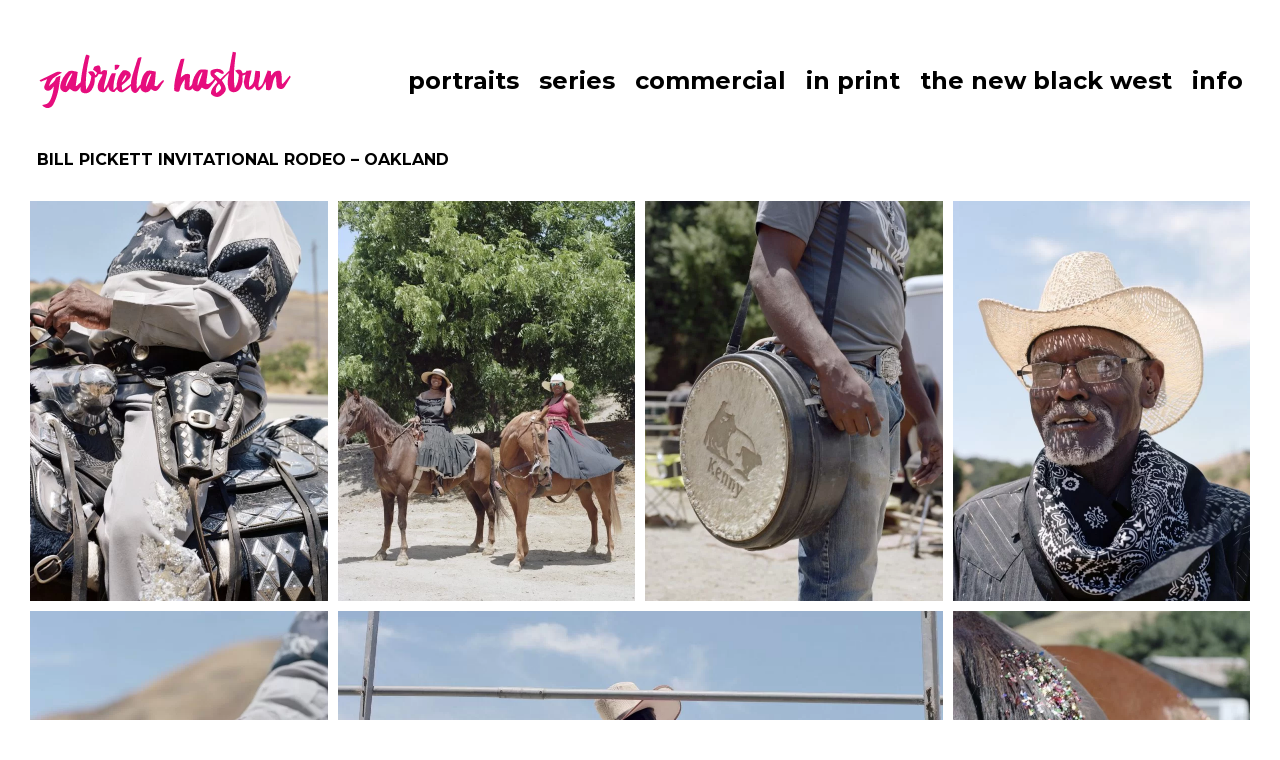

--- FILE ---
content_type: text/html; charset=UTF-8
request_url: https://www.gabrielahasbun.com/bill-pickett-rodeo-2018/
body_size: 10129
content:
<!doctype html>
<html lang="en" xmlns:og="http://opengraphprotocol.org/schema/" xmlns:fb="http://www.facebook.com/2008/fbml">
<head>	
	<link rel="preconnect" href="https://fonts.googleapis.com">
<meta charset="utf-8" />
	
	<meta name="viewport" content="width=device-width, initial-scale=1" />
	
	<meta name="apple-mobile-web-app-capable" content="yes"/>
	<meta name="apple-mobile-web-app-status-bar-style" content="black"/>

<title>GABRIELA HASBUN - Portrait Photography San Francisco, CA</title>

<!-- Wordpress
================================================================================================= -->
	<style>img:is([sizes="auto" i], [sizes^="auto," i]) { contain-intrinsic-size: 3000px 1500px }</style>
	
<!-- Google Tag Manager for WordPress by gtm4wp.com -->
<script data-cfasync="false" data-pagespeed-no-defer>
	var gtm4wp_datalayer_name = "dataLayer";
	var dataLayer = dataLayer || [];
</script>
<!-- End Google Tag Manager for WordPress by gtm4wp.com -->
<!-- Search Engine Optimization by Rank Math - https://rankmath.com/ -->
<meta name="description" content="Portraits of Bill Pickett Invitational Rodeo contestants and spectators in Oakland, California. The only touring Black Rodeo in the nation."/>
<meta name="robots" content="follow, index, max-snippet:-1, max-video-preview:-1, max-image-preview:large"/>
<link rel="canonical" href="https://www.gabrielahasbun.com/bill-pickett-rodeo-2018/" />
<meta property="og:locale" content="en_US" />
<meta property="og:type" content="article" />
<meta property="og:title" content="Portraits at the Bill Pickett Invitational Rodeo. | GABRIELA HASBUN&nbsp;" />
<meta property="og:description" content="Portraits of Bill Pickett Invitational Rodeo contestants and spectators in Oakland, California. The only touring Black Rodeo in the nation." />
<meta property="og:url" content="https://www.gabrielahasbun.com/bill-pickett-rodeo-2018/" />
<meta property="og:site_name" content="Gabriela Hasbun Photography" />
<meta property="article:publisher" content="https://www.facebook.com/gabrielahasbuninc/" />
<meta property="article:section" content="Series" />
<meta property="og:updated_time" content="2024-08-09T07:38:26-08:00" />
<meta property="og:image" content="https://www.gabrielahasbun.com/wp-content/uploads/2018/12/2018_07_14_BillPickettRodeo_6061_-8.jpg" />
<meta property="og:image:secure_url" content="https://www.gabrielahasbun.com/wp-content/uploads/2018/12/2018_07_14_BillPickettRodeo_6061_-8.jpg" />
<meta property="og:image:width" content="1468" />
<meta property="og:image:height" content="1800" />
<meta property="og:image:alt" content="Bill Pickett Invitational Rodeo &#8211; Oakland" />
<meta property="og:image:type" content="image/jpeg" />
<meta property="article:published_time" content="2018-12-05T13:30:05-08:00" />
<meta property="article:modified_time" content="2024-08-09T07:38:26-08:00" />
<meta name="twitter:card" content="summary_large_image" />
<meta name="twitter:title" content="Portraits at the Bill Pickett Invitational Rodeo. | GABRIELA HASBUN&nbsp;" />
<meta name="twitter:description" content="Portraits of Bill Pickett Invitational Rodeo contestants and spectators in Oakland, California. The only touring Black Rodeo in the nation." />
<meta name="twitter:site" content="@GABRIELAHASBUN" />
<meta name="twitter:creator" content="@GABRIELAHASBUN" />
<meta name="twitter:image" content="https://www.gabrielahasbun.com/wp-content/uploads/2018/12/2018_07_14_BillPickettRodeo_6061_-8.jpg" />
<meta name="twitter:label1" content="Written by" />
<meta name="twitter:data1" content="Gabriela" />
<meta name="twitter:label2" content="Time to read" />
<meta name="twitter:data2" content="Less than a minute" />
<script type="application/ld+json" class="rank-math-schema">{"@context":"https://schema.org","@graph":[{"@type":["Organization","Person"],"@id":"https://www.gabrielahasbun.com/#person","name":"Gabriela Hasbun Photography","url":"https://www.gabrielahasbun.com","sameAs":["https://www.facebook.com/gabrielahasbuninc/","https://twitter.com/GABRIELAHASBUN"],"email":"gabriela@gabrielahasbun.com","logo":{"@type":"ImageObject","@id":"https://www.gabrielahasbun.com/#logo","url":"https://www.gabrielahasbun.com/wp-content/uploads/2015/04/jwlogo.png","contentUrl":"https://www.gabrielahasbun.com/wp-content/uploads/2015/04/jwlogo.png","caption":"Gabriela Hasbun Photography","inLanguage":"en-US","width":"600","height":"400"},"telephone":"415-572-7621","image":{"@id":"https://www.gabrielahasbun.com/#logo"}},{"@type":"WebSite","@id":"https://www.gabrielahasbun.com/#website","url":"https://www.gabrielahasbun.com","name":"Gabriela Hasbun Photography","alternateName":"Gabriela Hasbun, Editorial and Commercial Photographer based in California.","publisher":{"@id":"https://www.gabrielahasbun.com/#person"},"inLanguage":"en-US"},{"@type":"ImageObject","@id":"https://www.gabrielahasbun.com/wp-content/uploads/2018/12/2018_07_14_BillPickettRodeo_6061_-8.jpg","url":"https://www.gabrielahasbun.com/wp-content/uploads/2018/12/2018_07_14_BillPickettRodeo_6061_-8.jpg","width":"1468","height":"1800","inLanguage":"en-US"},{"@type":"WebPage","@id":"https://www.gabrielahasbun.com/bill-pickett-rodeo-2018/#webpage","url":"https://www.gabrielahasbun.com/bill-pickett-rodeo-2018/","name":"Portraits at the Bill Pickett Invitational Rodeo. | GABRIELA HASBUN&nbsp;","datePublished":"2018-12-05T13:30:05-08:00","dateModified":"2024-08-09T07:38:26-08:00","isPartOf":{"@id":"https://www.gabrielahasbun.com/#website"},"primaryImageOfPage":{"@id":"https://www.gabrielahasbun.com/wp-content/uploads/2018/12/2018_07_14_BillPickettRodeo_6061_-8.jpg"},"inLanguage":"en-US"},{"@type":"Person","@id":"https://www.gabrielahasbun.com/bill-pickett-rodeo-2018/#author","name":"Gabriela","image":{"@type":"ImageObject","@id":"https://secure.gravatar.com/avatar/b2ad881a89672bd6460a233737d2739f0d4fb8b91c244ab4544684d2cc0c6546?s=96&amp;d=mm&amp;r=g","url":"https://secure.gravatar.com/avatar/b2ad881a89672bd6460a233737d2739f0d4fb8b91c244ab4544684d2cc0c6546?s=96&amp;d=mm&amp;r=g","caption":"Gabriela","inLanguage":"en-US"},"sameAs":["http://gabrielahasbun.com/dev"]},{"@type":"Article","headline":"Portraits at the Bill Pickett Invitational Rodeo. | GABRIELA HASBUN&nbsp;","datePublished":"2018-12-05T13:30:05-08:00","dateModified":"2024-08-09T07:38:26-08:00","articleSection":"Series","author":{"@id":"https://www.gabrielahasbun.com/bill-pickett-rodeo-2018/#author","name":"Gabriela"},"publisher":{"@id":"https://www.gabrielahasbun.com/#person"},"description":"Portraits of Bill Pickett Invitational Rodeo contestants and spectators in Oakland, California. The only touring Black Rodeo in the nation.","name":"Portraits at the Bill Pickett Invitational Rodeo. | GABRIELA HASBUN&nbsp;","@id":"https://www.gabrielahasbun.com/bill-pickett-rodeo-2018/#richSnippet","isPartOf":{"@id":"https://www.gabrielahasbun.com/bill-pickett-rodeo-2018/#webpage"},"image":{"@id":"https://www.gabrielahasbun.com/wp-content/uploads/2018/12/2018_07_14_BillPickettRodeo_6061_-8.jpg"},"inLanguage":"en-US","mainEntityOfPage":{"@id":"https://www.gabrielahasbun.com/bill-pickett-rodeo-2018/#webpage"}}]}</script>
<!-- /Rank Math WordPress SEO plugin -->

<style id='classic-theme-styles-inline-css' type='text/css'>
/*! This file is auto-generated */
.wp-block-button__link{color:#fff;background-color:#32373c;border-radius:9999px;box-shadow:none;text-decoration:none;padding:calc(.667em + 2px) calc(1.333em + 2px);font-size:1.125em}.wp-block-file__button{background:#32373c;color:#fff;text-decoration:none}
</style>
<style id='global-styles-inline-css' type='text/css'>
:root{--wp--preset--aspect-ratio--square: 1;--wp--preset--aspect-ratio--4-3: 4/3;--wp--preset--aspect-ratio--3-4: 3/4;--wp--preset--aspect-ratio--3-2: 3/2;--wp--preset--aspect-ratio--2-3: 2/3;--wp--preset--aspect-ratio--16-9: 16/9;--wp--preset--aspect-ratio--9-16: 9/16;--wp--preset--color--black: #000000;--wp--preset--color--cyan-bluish-gray: #abb8c3;--wp--preset--color--white: #ffffff;--wp--preset--color--pale-pink: #f78da7;--wp--preset--color--vivid-red: #cf2e2e;--wp--preset--color--luminous-vivid-orange: #ff6900;--wp--preset--color--luminous-vivid-amber: #fcb900;--wp--preset--color--light-green-cyan: #7bdcb5;--wp--preset--color--vivid-green-cyan: #00d084;--wp--preset--color--pale-cyan-blue: #8ed1fc;--wp--preset--color--vivid-cyan-blue: #0693e3;--wp--preset--color--vivid-purple: #9b51e0;--wp--preset--gradient--vivid-cyan-blue-to-vivid-purple: linear-gradient(135deg,rgba(6,147,227,1) 0%,rgb(155,81,224) 100%);--wp--preset--gradient--light-green-cyan-to-vivid-green-cyan: linear-gradient(135deg,rgb(122,220,180) 0%,rgb(0,208,130) 100%);--wp--preset--gradient--luminous-vivid-amber-to-luminous-vivid-orange: linear-gradient(135deg,rgba(252,185,0,1) 0%,rgba(255,105,0,1) 100%);--wp--preset--gradient--luminous-vivid-orange-to-vivid-red: linear-gradient(135deg,rgba(255,105,0,1) 0%,rgb(207,46,46) 100%);--wp--preset--gradient--very-light-gray-to-cyan-bluish-gray: linear-gradient(135deg,rgb(238,238,238) 0%,rgb(169,184,195) 100%);--wp--preset--gradient--cool-to-warm-spectrum: linear-gradient(135deg,rgb(74,234,220) 0%,rgb(151,120,209) 20%,rgb(207,42,186) 40%,rgb(238,44,130) 60%,rgb(251,105,98) 80%,rgb(254,248,76) 100%);--wp--preset--gradient--blush-light-purple: linear-gradient(135deg,rgb(255,206,236) 0%,rgb(152,150,240) 100%);--wp--preset--gradient--blush-bordeaux: linear-gradient(135deg,rgb(254,205,165) 0%,rgb(254,45,45) 50%,rgb(107,0,62) 100%);--wp--preset--gradient--luminous-dusk: linear-gradient(135deg,rgb(255,203,112) 0%,rgb(199,81,192) 50%,rgb(65,88,208) 100%);--wp--preset--gradient--pale-ocean: linear-gradient(135deg,rgb(255,245,203) 0%,rgb(182,227,212) 50%,rgb(51,167,181) 100%);--wp--preset--gradient--electric-grass: linear-gradient(135deg,rgb(202,248,128) 0%,rgb(113,206,126) 100%);--wp--preset--gradient--midnight: linear-gradient(135deg,rgb(2,3,129) 0%,rgb(40,116,252) 100%);--wp--preset--font-size--small: 13px;--wp--preset--font-size--medium: 20px;--wp--preset--font-size--large: 36px;--wp--preset--font-size--x-large: 42px;--wp--preset--spacing--20: 0.44rem;--wp--preset--spacing--30: 0.67rem;--wp--preset--spacing--40: 1rem;--wp--preset--spacing--50: 1.5rem;--wp--preset--spacing--60: 2.25rem;--wp--preset--spacing--70: 3.38rem;--wp--preset--spacing--80: 5.06rem;--wp--preset--shadow--natural: 6px 6px 9px rgba(0, 0, 0, 0.2);--wp--preset--shadow--deep: 12px 12px 50px rgba(0, 0, 0, 0.4);--wp--preset--shadow--sharp: 6px 6px 0px rgba(0, 0, 0, 0.2);--wp--preset--shadow--outlined: 6px 6px 0px -3px rgba(255, 255, 255, 1), 6px 6px rgba(0, 0, 0, 1);--wp--preset--shadow--crisp: 6px 6px 0px rgba(0, 0, 0, 1);}:where(.is-layout-flex){gap: 0.5em;}:where(.is-layout-grid){gap: 0.5em;}body .is-layout-flex{display: flex;}.is-layout-flex{flex-wrap: wrap;align-items: center;}.is-layout-flex > :is(*, div){margin: 0;}body .is-layout-grid{display: grid;}.is-layout-grid > :is(*, div){margin: 0;}:where(.wp-block-columns.is-layout-flex){gap: 2em;}:where(.wp-block-columns.is-layout-grid){gap: 2em;}:where(.wp-block-post-template.is-layout-flex){gap: 1.25em;}:where(.wp-block-post-template.is-layout-grid){gap: 1.25em;}.has-black-color{color: var(--wp--preset--color--black) !important;}.has-cyan-bluish-gray-color{color: var(--wp--preset--color--cyan-bluish-gray) !important;}.has-white-color{color: var(--wp--preset--color--white) !important;}.has-pale-pink-color{color: var(--wp--preset--color--pale-pink) !important;}.has-vivid-red-color{color: var(--wp--preset--color--vivid-red) !important;}.has-luminous-vivid-orange-color{color: var(--wp--preset--color--luminous-vivid-orange) !important;}.has-luminous-vivid-amber-color{color: var(--wp--preset--color--luminous-vivid-amber) !important;}.has-light-green-cyan-color{color: var(--wp--preset--color--light-green-cyan) !important;}.has-vivid-green-cyan-color{color: var(--wp--preset--color--vivid-green-cyan) !important;}.has-pale-cyan-blue-color{color: var(--wp--preset--color--pale-cyan-blue) !important;}.has-vivid-cyan-blue-color{color: var(--wp--preset--color--vivid-cyan-blue) !important;}.has-vivid-purple-color{color: var(--wp--preset--color--vivid-purple) !important;}.has-black-background-color{background-color: var(--wp--preset--color--black) !important;}.has-cyan-bluish-gray-background-color{background-color: var(--wp--preset--color--cyan-bluish-gray) !important;}.has-white-background-color{background-color: var(--wp--preset--color--white) !important;}.has-pale-pink-background-color{background-color: var(--wp--preset--color--pale-pink) !important;}.has-vivid-red-background-color{background-color: var(--wp--preset--color--vivid-red) !important;}.has-luminous-vivid-orange-background-color{background-color: var(--wp--preset--color--luminous-vivid-orange) !important;}.has-luminous-vivid-amber-background-color{background-color: var(--wp--preset--color--luminous-vivid-amber) !important;}.has-light-green-cyan-background-color{background-color: var(--wp--preset--color--light-green-cyan) !important;}.has-vivid-green-cyan-background-color{background-color: var(--wp--preset--color--vivid-green-cyan) !important;}.has-pale-cyan-blue-background-color{background-color: var(--wp--preset--color--pale-cyan-blue) !important;}.has-vivid-cyan-blue-background-color{background-color: var(--wp--preset--color--vivid-cyan-blue) !important;}.has-vivid-purple-background-color{background-color: var(--wp--preset--color--vivid-purple) !important;}.has-black-border-color{border-color: var(--wp--preset--color--black) !important;}.has-cyan-bluish-gray-border-color{border-color: var(--wp--preset--color--cyan-bluish-gray) !important;}.has-white-border-color{border-color: var(--wp--preset--color--white) !important;}.has-pale-pink-border-color{border-color: var(--wp--preset--color--pale-pink) !important;}.has-vivid-red-border-color{border-color: var(--wp--preset--color--vivid-red) !important;}.has-luminous-vivid-orange-border-color{border-color: var(--wp--preset--color--luminous-vivid-orange) !important;}.has-luminous-vivid-amber-border-color{border-color: var(--wp--preset--color--luminous-vivid-amber) !important;}.has-light-green-cyan-border-color{border-color: var(--wp--preset--color--light-green-cyan) !important;}.has-vivid-green-cyan-border-color{border-color: var(--wp--preset--color--vivid-green-cyan) !important;}.has-pale-cyan-blue-border-color{border-color: var(--wp--preset--color--pale-cyan-blue) !important;}.has-vivid-cyan-blue-border-color{border-color: var(--wp--preset--color--vivid-cyan-blue) !important;}.has-vivid-purple-border-color{border-color: var(--wp--preset--color--vivid-purple) !important;}.has-vivid-cyan-blue-to-vivid-purple-gradient-background{background: var(--wp--preset--gradient--vivid-cyan-blue-to-vivid-purple) !important;}.has-light-green-cyan-to-vivid-green-cyan-gradient-background{background: var(--wp--preset--gradient--light-green-cyan-to-vivid-green-cyan) !important;}.has-luminous-vivid-amber-to-luminous-vivid-orange-gradient-background{background: var(--wp--preset--gradient--luminous-vivid-amber-to-luminous-vivid-orange) !important;}.has-luminous-vivid-orange-to-vivid-red-gradient-background{background: var(--wp--preset--gradient--luminous-vivid-orange-to-vivid-red) !important;}.has-very-light-gray-to-cyan-bluish-gray-gradient-background{background: var(--wp--preset--gradient--very-light-gray-to-cyan-bluish-gray) !important;}.has-cool-to-warm-spectrum-gradient-background{background: var(--wp--preset--gradient--cool-to-warm-spectrum) !important;}.has-blush-light-purple-gradient-background{background: var(--wp--preset--gradient--blush-light-purple) !important;}.has-blush-bordeaux-gradient-background{background: var(--wp--preset--gradient--blush-bordeaux) !important;}.has-luminous-dusk-gradient-background{background: var(--wp--preset--gradient--luminous-dusk) !important;}.has-pale-ocean-gradient-background{background: var(--wp--preset--gradient--pale-ocean) !important;}.has-electric-grass-gradient-background{background: var(--wp--preset--gradient--electric-grass) !important;}.has-midnight-gradient-background{background: var(--wp--preset--gradient--midnight) !important;}.has-small-font-size{font-size: var(--wp--preset--font-size--small) !important;}.has-medium-font-size{font-size: var(--wp--preset--font-size--medium) !important;}.has-large-font-size{font-size: var(--wp--preset--font-size--large) !important;}.has-x-large-font-size{font-size: var(--wp--preset--font-size--x-large) !important;}
:where(.wp-block-post-template.is-layout-flex){gap: 1.25em;}:where(.wp-block-post-template.is-layout-grid){gap: 1.25em;}
:where(.wp-block-columns.is-layout-flex){gap: 2em;}:where(.wp-block-columns.is-layout-grid){gap: 2em;}
:root :where(.wp-block-pullquote){font-size: 1.5em;line-height: 1.6;}
</style>
<link rel='stylesheet' id='dashicons-css' href='https://www.gabrielahasbun.com/wp-includes/css/dashicons.min.css' type='text/css' media='all' />
<script type="text/javascript" src="https://www.gabrielahasbun.com/wp-includes/js/jquery/jquery.min.js" id="jquery-core-js"></script>
<script type="text/javascript" src="https://www.gabrielahasbun.com/wp-includes/js/jquery/jquery-migrate.min.js" id="jquery-migrate-js"></script>
<link rel="https://api.w.org/" href="https://www.gabrielahasbun.com/wp-json/" /><link rel="alternate" title="JSON" type="application/json" href="https://www.gabrielahasbun.com/wp-json/wp/v2/posts/2969" /><link rel="EditURI" type="application/rsd+xml" title="RSD" href="https://www.gabrielahasbun.com/xmlrpc.php?rsd" />
<meta name="generator" content="WordPress 6.8.3" />
<link rel='shortlink' href='https://www.gabrielahasbun.com/?p=2969' />
<link rel="alternate" title="oEmbed (JSON)" type="application/json+oembed" href="https://www.gabrielahasbun.com/wp-json/oembed/1.0/embed?url=https%3A%2F%2Fwww.gabrielahasbun.com%2Fbill-pickett-rodeo-2018%2F" />
<link rel="alternate" title="oEmbed (XML)" type="text/xml+oembed" href="https://www.gabrielahasbun.com/wp-json/oembed/1.0/embed?url=https%3A%2F%2Fwww.gabrielahasbun.com%2Fbill-pickett-rodeo-2018%2F&#038;format=xml" />

<!-- Google Tag Manager for WordPress by gtm4wp.com -->
<!-- GTM Container placement set to manual -->
<script data-cfasync="false" data-pagespeed-no-defer type="text/javascript">
	var dataLayer_content = {"pagePostType":"post","pagePostType2":"single-post","pageCategory":["series"],"pagePostAuthor":"Gabriela"};
	dataLayer.push( dataLayer_content );
</script>
<script data-cfasync="false" data-pagespeed-no-defer type="text/javascript">
(function(w,d,s,l,i){w[l]=w[l]||[];w[l].push({'gtm.start':
new Date().getTime(),event:'gtm.js'});var f=d.getElementsByTagName(s)[0],
j=d.createElement(s),dl=l!='dataLayer'?'&l='+l:'';j.async=true;j.src=
'//www.googletagmanager.com/gtm.js?id='+i+dl;f.parentNode.insertBefore(j,f);
})(window,document,'script','dataLayer','GTM-KHW6BVT');
</script>
<!-- End Google Tag Manager for WordPress by gtm4wp.com -->
<!-- Favicons
================================================================================================= -->

<link rel="apple-touch-icon" sizes="180x180" href="https://www.gabrielahasbun.com/wp-content/themes/gabrielahasbunnew/images/favicons//apple-touch-icon.png">
<link rel="icon" type="image/png" sizes="32x32" href="https://www.gabrielahasbun.com/wp-content/themes/gabrielahasbunnew/images/favicons//favicon-32x32.png">
<link rel="icon" type="image/png" sizes="16x16" href="https://www.gabrielahasbun.com/wp-content/themes/gabrielahasbunnew/images/favicons//favicon-16x16.png">
<link rel="manifest" href="https://www.gabrielahasbun.com/wp-content/themes/gabrielahasbunnew/images/favicons//site.webmanifest">
<link rel="mask-icon" href="https://www.gabrielahasbun.com/wp-content/themes/gabrielahasbunnew/images/favicons//safari-pinned-tab.svg" color="#e60d7d">
<meta name="msapplication-TileColor" content="#000000">
<meta name="theme-color" content="#000000">


<!-- CSS
================================================================================================= -->
<link href='https://fonts.googleapis.com/css?family=Montserrat:400,700' rel='stylesheet' type='text/css'>
<link href="https://www.gabrielahasbun.com/wp-content/themes/gabrielahasbunnew/style.css" rel="stylesheet" type="text/css" media="screen" />

<link rel="alternate" type="application/rss+xml" title="Gabriela Hasbun Photography RSS Feed" href="https://www.gabrielahasbun.com/feed/" />
</head>


<body class="wp-singular post-template-default single single-post postid-2969 single-format-standard wp-theme-gabrielahasbunnew chrome cbp-spmenu-push">

<!-- GTM Container placement set to manual -->
<!-- Google Tag Manager (noscript) -->
				<noscript><iframe src="https://www.googletagmanager.com/ns.html?id=GTM-KHW6BVT" height="0" width="0" style="display:none;visibility:hidden" aria-hidden="true"></iframe></noscript>
<!-- End Google Tag Manager (noscript) -->
<header id="header" class="headeritem">
	
	<div class="linksoben scrollhide">
		<a id="logo" href="https://www.gabrielahasbun.com">
		    <svg version="1.1" id="Ebene_1" xmlns="http://www.w3.org/2000/svg" xmlns:xlink="http://www.w3.org/1999/xlink" x="0px" y="0px"
	 		     width="256.504px" height="60px" viewBox="0 0 256.504 60" enable-background="new 0 0 256.504 60" xml:space="preserve">
	 		 <g>
	 		    <path fill-rule="evenodd" clip-rule="evenodd" d="M252.384,25.623c-1.816,1.486-6.453,8.406-7.936,8.566
	 		    	c-0.121-3.535-0.074-6.519-0.391-9.465c-0.148-1.371-0.691-3.447-1.611-3.816c-1.295-0.521-3.229-0.035-4.658,0.563
	 		    	c-1.136,0.479-1.932,1.767-2.865,2.708c-0.402,0.409-0.77,0.855-1.326,1.477c-0.072-1.694-0.131-3.012-0.195-4.522
	 		    	c-0.91-0.269-2.005-0.292-3.178-0.635l-2.954,7.75c-1.207,3.175-2.393,8.464-6.172,8.947c-0.76-5.289,2.866-10.717,1.161-16.167
	 		    	c-1.436-0.069-2.564-0.123-4.24-0.205c-1.381,6.683,0.03,12.358-6.242,16.172c-0.973-5.422,1.555-11.092,2.4-16.498
	 		    	c-1.495-0.177-4.004,0.423-5.305,0.269l-0.288,1.296c-1.137,0.693-1.589,0.848-3.38,1.249c-1.275-3.96-3.117-4.61-7.501-2.652
	 		    	c1.282,1.4,2.458,2.68,3.72,4.057c-0.154,4.799-1.199,9.465-3.967,13.682c-2.054-10.444-0.277-25.068,1.183-35.869
	 		    	c-1.166-0.25-2.091-0.733-3.239-0.723c-1.086,4.918-2.445,13.181-3.472,18.917c-3.089,2.91-6.028,5.681-9.063,8.543
	 		    	c-1.834-1.663-3.513-3.182-6.006-5.436c1.072-1.102,1.712-1.294,2.447-2.052c3-0.083,4.664,3.539,7.218,1.522
	 		    	c-0.628-4.573-7.925-5.964-13.062-2.593c-1.333,4.07,1.035,6.067,3.444,8.095c-1.792,2.125-3.325,3.874-5.907,5.234
	 		    	c-0.318-0.096-1.793-0.163-2.109-0.258c0.154-4.551,1.467-9.134,1.628-13.864c-1.921-0.219-3.56-0.615-5.174-0.527
	 		    	c-1.426,0.074-3.297,0.24-4.149,1.144c-3.656,3.875-5.753,8.555-6.401,13.777c-0.808,1.196-1.442,2.302-2.745,2.513
	 		    	c0.232-3.851,0.534-8.827,0.732-12.102c-2.827-1.719-5.699-1.014-9.325,3.024c0.383-4.944,2.341-12.464,3.731-18.892
	 		    	c-1.533-0.176-2.651,0.027-3.694,0.361c-5.685,15.978-7.181,27.309-6.495,31.36c1.482,0.968,4.71,2.565,5.392-0.459
	 		    	c1.334-5.918,3.75-8.917,5.234-10.592c0.049,2.957-0.574,5.85-0.484,8.008c0.077,1.774,1.602,2.182,3.38,2.66
	 		    	c1.733,0.471,3.104,0.07,4.194-1.363c0.134-0.176,0.271-0.35,0.41-0.525c0.653,1.296,1.896,2.278,3.472,2.83
	 		    	c2.458,0.861,3.738-0.531,4.896-2.305c0.312-0.477,0.657-0.932,0.984-1.396c5.218,3.594,6.645,1.904,10.383-3
	 		    	c1.204-1.578,2.008-2.393,3.305-4.534c0.754,0.687,1.446,1.413,1.943,2.257c-2.759,3.527-6.805,6.463-6.467,11.838
	 		    	c3.572,3.604,7.52,3.883,11.046,0.938c5.016-4.191,4.995-6.893-0.226-14.418c2.37-2.756,4.532-4.972,7.049-7.494
	 		    	c-0.033,0.178-0.068,0.365-0.101,0.534c-0.938,4.904-1.667,9.855-0.274,14.837c0.485,1.738,1.35,2.832,3.143,3.451
	 		    	c3.776,1.305,7.178-0.807,8.768-3.775c2.08-3.889,2.578-8.012,1.982-12.397c0.845-0.206,2.038-0.66,3.045-1.296l-1.688,7.594
	 		    	c0.756,3.443,0.623,7.193,4.946,7.746c3.816-0.443,3.702-1.094,6.048-3.355c0.281,0.703,0.147,0.355,0.348,0.877
	 		    	c1.703,4.402,4.141,4.016,7.197,0.354c1.04-1.246,2.343-4.361,3.452-5.887c0.148,2.654,0.017,5.293,0.163,7.939
	 		    	c3.449,1.277,4.816,0.668,5.725-2.27c0.318-1.027,0.485-2.102,0.736-3.148c0.696-2.918,1.146-5.942,3.476-8.435
	 		    	c0.224,3.278,0.386,6.267,0.644,9.246c0.152,1.766,0.835,3.283,2.758,3.74c1.993,0.473,3.8,0.209,5.109-1.621
	 		    	c1.424-1.986,4.549-7.796,6.07-9.869C253.056,27.279,252.859,26.108,252.384,25.623z M160.807,35.341
	 		    	c-0.219-0.076-0.438-0.154-0.659-0.232c0.238-4.844,1.416-8.889,4.267-12.81c0.276,0.098,0.554,0.194,0.829,0.292
	 		    	C163.693,26.973,162.355,30.962,160.807,35.341z M179.028,43.074c-1.375-2.949-0.475-6.289,2.595-9.289
	 		    	C184.87,37.916,184.389,39.535,179.028,43.074z"/>
	 		    <path fill-rule="evenodd" clip-rule="evenodd" d="M18.827,27.675c-0.877,4.247-4.272,5.682-7.006,8.592
	 		    	c1.094-4.072,2.859-7.676,6.785-9.778c2.004-1.223,4.01-2.449,6.301-3.846c-2.82-1.511-4.789-1.088-7.064,0.152
	 		    	c-4.857,2.645-9.934,4.887-15.141,7.397c0,0,0.104,0.96,1.217,1.535c1.196-0.51,3.304-1.348,6.251-2.548
	 		    	c-1.056,2.599-1.79,4.546-2.634,6.449c-0.752,1.699-0.363,3.141,0.947,4.273c1.451,1.25,4.108,1.013,5.385-0.123
	 		    	c1.064-0.947,1.887-2.168,2.814-3.267c0.283,2.187-2.252,15.579-6.906,17.388c-1.48,0.576-3.162,0.748-4.743,1.09
	 		    	c3.17,4.262,8.856,4.135,11.382-0.75c2.068-4,3.569-8.398,4.609-12.791c1.14-4.807,1.619-10.261,2.365-15.67
	 		    	C21.608,25.932,20.16,27.154,18.827,27.675z"/>
	 		    <path fill-rule="evenodd" clip-rule="evenodd" d="M82.464,14.982c-1.544,0-3.157-0.537-4.717,0c-0.524,1.796,0,3.483,0,5.106
	 		    	C80.01,19.781,81.88,17.854,82.464,14.982z"/>
	 		    <path fill-rule="evenodd" clip-rule="evenodd" d="M119.586,36.283c-0.306-0.133-2.1-0.373-2.405-0.504
	 		    	c0.663-4.505,1-8.875,1.48-14.024c-1.885-0.433-3.471-1.009-5.084-1.101c-1.426-0.085-3.303-0.128-4.25,0.673
	 		    	c-3.963,3.357-4.949,7.984-5.865,13.012l-3.86,4.412c-1.089-10.59,2.344-20.849,4.788-31.473c-1.289-0.107-2.334,0.167-3.615,0.658
	 		    	c-1.808,5.661-3.615,10.934-5.156,16.28c-0.93,3.226-1.752,6.484-1.918,9.82c-2.496,2.025-7.291,5.368-8.604,6.061
	 		    	c-0.299-2.293-0.458-3.508-0.611-4.691c2.324-1.945,4.283-3.359,5.959-5.053c1.791-1.812,3.941-3.911,2.928-6.676
	 		    	c-1.055-2.869-5.607-4.148-7.586-3.234c-2.871,2.68-4.652,6.326-5.624,10.307c-0.5,2.045-0.824,4.252-0.693,6.35
	 		    	c-0.648,0.68-1.568,1.544-3.079,2.881c-0.502-5.992,0.975-11.153,2.299-16.624c-1.692,0-3.184,0-4.041,0
	 		    	c-2.14,3.343-3.203,7.712-4.756,11.348c-1.334,2.236-2.642,4.383-3.13,4.932c-0.415-4.561,3.616-14.956,3.241-19.064
	 		    	c-0.635-0.136-1.485-0.396-2.352-0.483c-3.112-0.314-4.039,3.801-4.13,0.742c-0.008-0.25-0.011-0.5-0.015-0.751
	 		    	c0.005-0.001,0.01-0.006,0.015-0.007h-0.015c-0.008-0.5-0.021-0.999-0.09-1.49c-0.576-4.082-2.305-3.59-6.254-1.845
	 		    	c-0.35,0.768-0.752,1.648-1.279,2.806c2.037,1.498,3.183,2.489,4.062,3.19c-0.31,1.051-0.675,2.047-1.81,2.532
	 		    	c-0.908-4.064-2.684-4.879-7.227-3.33c1.15,1.51,2.201,2.893,3.332,4.379c-0.594,4.767-2.062,9.317-5.203,13.262
	 		    	C47.95,28.99,50.03,16.487,52.473,5.862c-1.019-0.883-2.374-1.119-3.519-1.216c-1.468,4.601-4.362,16.916-5.283,27.385
	 		    	c-1.37,1.341-2.732,2.689-4.099,4.033c-0.306-0.135-0.61-0.262-0.916-0.393c0.663-4.508,1.323-9.012,2.012-13.696
	 		    	c-1.884-0.434-3.471-1.01-5.085-1.104c-1.424-0.082-3.301-0.126-4.248,0.678c-4.449,3.766-7.168,8.689-8.227,14.432
	 		    	c-0.463,2.51,0.981,4.609,3.346,5.748c2.346,1.129,3.773-0.109,5.123-1.746c0.364-0.439,0.757-0.852,1.133-1.277
	 		    	c4.784,4.154,7.742,3.611,10.654-1.824c0.011-0.02,0.021-0.039,0.031-0.059c-0.015,0.697-0.019,1.379-0.006,2.039
	 		    	c0.033,1.803,0.439,3.068,2.167,3.848c3.644,1.645,7.222-0.146,9.077-2.957c2.428-3.68,3.302-7.74,3.108-12.163
	 		    	c1.864-0.008,2.991-1.886,3.817-3.763c0.31,0.156,0.643,0.289,1.033,0.413h1.835c0.39-0.019,0.219-0.021,0.733-0.074
	 		    	c0.426,1.233-2.077,4.453-3.235,7.142c-1.314,3.047-1.624,5.096-1.084,7.663c0.561,2.668,4.124,3.732,6.337,3.133
	 		    	c1.164-0.313,2.732-2.843,4.012-5.648c0.582,3.094,1.602,5.519,5.872,5.648c0.877-0.932,1.834-1.947,2.823-3
	 		    	c0.548,1.154,1.682,2.312,2.74,2.807c2.662,1.24,4.072-0.457,6.49-1.99c1.682-1.182,3.185-2.492,4.575-3.831
	 		    	c0.038,0.953,0.118,1.911,0.296,2.88c0.324,1.773,1.084,2.943,2.812,3.725c2.876,1.297,4.71-2.287,6.269-5.239
	 		    	c0.137,1.948,1.444,3.554,3.4,4.497c2.346,1.129,4.862,0.088,6.212-1.547c0.364-0.438,0.757-0.853,1.135-1.275
	 		    	c3.615,2.525,5.927,3.056,9.116-2.225c1.553-2.57,2.208-3.75,3.624-5.25c0,0,0.172-1.156-0.494-1.711
	 		    	C123.39,31.654,121.739,34.164,119.586,36.283z M88.451,25.172c0.297,0.159,0.597,0.317,0.895,0.476
	 		    	c-1.103,4.131-4.577,6.823-4.815,6.684C85.274,30.06,87.118,26.873,88.451,25.172z M29.298,36.222
	 		    	c-0.209-0.1-0.419-0.203-0.629-0.305c0.777-4.785,2.652-9.042,5.923-12.62c0.263,0.129,0.526,0.256,0.79,0.385
	 		    	C33.354,27.862,31.325,32.042,29.298,36.222z M109.312,36.441c-0.209-0.102-0.419-0.201-0.629-0.303
	 		    	c0.777-4.787,1.438-8.79,4.707-12.368c0.264,0.128,0.527,0.256,0.791,0.384C112.152,28.333,111.339,32.261,109.312,36.441z"/>
	 		 </g>
	 		 </svg>

		</a>	
	</div>
	
		<div class="mobilerechtsoben scrollhide phoneshow">
			<a href="#" id="showmenu"><span id="menuicon" class="dashicons dashicons-menu"></span><span id="menuclose" class="dashicons dashicons-no hidden"></span></a>
							<input class="closebutton ajax-close" type="button" value="" onclick="window.history.back()" /> 
					</div>
		<div id="mainmenu" class="opacity-hidden phoneshow">
			<div id="mainmenuwrapper">
				<nav class="menu-left-container"><ul id="menu-left" class="menu"><li id="menu-item-4201" class="menu-item menu-item-type-post_type menu-item-object-page menu-item-4201"><a href="https://www.gabrielahasbun.com/portraits/">portraits</a></li>
<li id="menu-item-4200" class="menu-item menu-item-type-post_type menu-item-object-page menu-item-4200"><a href="https://www.gabrielahasbun.com/projects/">series</a></li>
<li id="menu-item-4478" class="menu-item menu-item-type-post_type menu-item-object-page menu-item-4478"><a href="https://www.gabrielahasbun.com/commercial-work/">commercial</a></li>
<li id="menu-item-1501" class="menu-item menu-item-type-post_type menu-item-object-page menu-item-1501"><a href="https://www.gabrielahasbun.com/inprint/">in print</a></li>
<li id="menu-item-3801" class="menu-item menu-item-type-post_type menu-item-object-page menu-item-3801"><a href="https://www.gabrielahasbun.com/the-new-black-west/">the new black west</a></li>
<li id="menu-item-1476" class="menu-item menu-item-type-post_type menu-item-object-page menu-item-1476"><a href="https://www.gabrielahasbun.com/contact/">info</a></li>
</ul></nav><br>
			</div>
		</div>
	
	<div class="rechtsoben scrollhide phonehide">
		<nav class="menu-left-container"><ul id="menu-left-1" class="menu"><li class="menu-item menu-item-type-post_type menu-item-object-page menu-item-4201"><a href="https://www.gabrielahasbun.com/portraits/">portraits</a></li>
<li class="menu-item menu-item-type-post_type menu-item-object-page menu-item-4200"><a href="https://www.gabrielahasbun.com/projects/">series</a></li>
<li class="menu-item menu-item-type-post_type menu-item-object-page menu-item-4478"><a href="https://www.gabrielahasbun.com/commercial-work/">commercial</a></li>
<li class="menu-item menu-item-type-post_type menu-item-object-page menu-item-1501"><a href="https://www.gabrielahasbun.com/inprint/">in print</a></li>
<li class="menu-item menu-item-type-post_type menu-item-object-page menu-item-3801"><a href="https://www.gabrielahasbun.com/the-new-black-west/">the new black west</a></li>
<li class="menu-item menu-item-type-post_type menu-item-object-page menu-item-1476"><a href="https://www.gabrielahasbun.com/contact/">info</a></li>
</ul></nav>	</div>

</header>
<h1 class="hidden">Bill Pickett Invitational Rodeo &#8211; Oakland</h1>

<article id="content">
<div id="ajaxloadable">
<section id="maincontent" class="clearfix">
	<div class="imgH">
	<h1>Bill Pickett Invitational Rodeo &#8211; Oakland</h1>
	</div>
</section>
<section id="container" class="faded transitions-enabled clearfix cs-style-4">


			
			<div class="item imgV floatleft">
			
				
					<figure class="floatleft">
						<a rel="gallery" data-caption="Bill Pickett Rodeo in Castro Valley, California. Photographed on July 14, 2018." class="fancybox" href="https://www.gabrielahasbun.com/wp-content/uploads/2018/12/2018_07_14_BillPickettRodeo_5628_-6.jpg">
							<img width="600" height="800" class="lazyload objectfit_cover" data-sizes="auto" data-src="https://www.gabrielahasbun.com/wp-content/uploads/2018/12/2018_07_14_BillPickettRodeo_5628_-6-600x800.jpg" data-srcset="" src="[data-uri]" alt="">
						</a>
					</figure>
				
		
							</div>
					
			<div class="item imgV floatleft">
			
				
					<figure class="floatleft">
						<a rel="gallery" data-caption="Bill Pickett Rodeo in Castro Valley, California. Photographed on July 14, 2018." class="fancybox" href="https://www.gabrielahasbun.com/wp-content/uploads/2018/12/2018_07_14_BillPickettRodeo_5624_.jpg">
							<img width="600" height="800" class="lazyload objectfit_cover" data-sizes="auto" data-src="https://www.gabrielahasbun.com/wp-content/uploads/2018/12/2018_07_14_BillPickettRodeo_5624_-600x800.jpg" data-srcset="" src="[data-uri]" alt="">
						</a>
					</figure>
				
		
							</div>
					
			<div class="item imgV floatleft">
			
				
					<figure class="floatleft">
						<a rel="gallery" data-caption="Bill Pickett Rodeo in Castro Valley, California. Photographed on July 14, 2018." class="fancybox" href="https://www.gabrielahasbun.com/wp-content/uploads/2018/12/2018_07_14_BillPickettRodeo_5627_-5.jpg">
							<img width="600" height="800" class="lazyload objectfit_cover" data-sizes="auto" data-src="https://www.gabrielahasbun.com/wp-content/uploads/2018/12/2018_07_14_BillPickettRodeo_5627_-5-600x800.jpg" data-srcset="" src="[data-uri]" alt="">
						</a>
					</figure>
				
		
							</div>
					
			<div class="item imgV floatleft">
			
				
					<figure class="floatleft">
						<a rel="gallery" data-caption="Bill Pickett Rodeo in Castro Valley, California. Photographed on July 14, 2018." class="fancybox" href="https://www.gabrielahasbun.com/wp-content/uploads/2018/12/2018_07_14_BillPickettRodeo_5632_.jpg">
							<img width="600" height="800" class="lazyload objectfit_cover" data-sizes="auto" data-src="https://www.gabrielahasbun.com/wp-content/uploads/2018/12/2018_07_14_BillPickettRodeo_5632_-600x800.jpg" data-srcset="" src="[data-uri]" alt="">
						</a>
					</figure>
				
		
							</div>
					
			<div class="item imgV floatleft">
			
				
					<figure class="floatleft">
						<a rel="gallery" data-caption="Bill Pickett Rodeo in Castro Valley, California. Photographed on July 14, 2018." class="fancybox" href="https://www.gabrielahasbun.com/wp-content/uploads/2018/12/2018_07_14_BillPickettRodeo_5620_-8.jpg">
							<img width="600" height="800" class="lazyload objectfit_cover" data-sizes="auto" data-src="https://www.gabrielahasbun.com/wp-content/uploads/2018/12/2018_07_14_BillPickettRodeo_5620_-8-600x800.jpg" data-srcset="" src="[data-uri]" alt="">
						</a>
					</figure>
				
		
							</div>
					
			<div class="item imgH floatleft">
			
				
					<figure class="floatleft">
						<a rel="gallery" data-caption="Bill Pickett Rodeo in Castro Valley, California. Photographed on July 14, 2018." class="fancybox" href="https://www.gabrielahasbun.com/wp-content/uploads/2018/12/2018_07_14_BillPickettRodeo_5633_-7.jpg">
							<img width="1200" height="800" class="lazyload objectfit_cover" data-sizes="auto" data-src="https://www.gabrielahasbun.com/wp-content/uploads/2018/12/2018_07_14_BillPickettRodeo_5633_-7-1200x800.jpg" data-srcset="" src="[data-uri]" alt="">
						</a>
					</figure>
				
		
							</div>
					
			<div class="item imgV floatleft">
			
				
					<figure class="floatleft">
						<a rel="gallery" data-caption="Bill Pickett Rodeo in Castro Valley, California. Photographed on July 14, 2018." class="fancybox" href="https://www.gabrielahasbun.com/wp-content/uploads/2018/12/2018_07_14_BillPickettRodeo_5629_-2.jpg">
							<img width="600" height="800" class="lazyload objectfit_cover" data-sizes="auto" data-src="https://www.gabrielahasbun.com/wp-content/uploads/2018/12/2018_07_14_BillPickettRodeo_5629_-2-600x800.jpg" data-srcset="" src="[data-uri]" alt="">
						</a>
					</figure>
				
		
							</div>
					
			<div class="item imgV floatleft">
			
				
					<figure class="floatleft">
						<a rel="gallery" data-caption="Bill Pickett Rodeo in Castro Valley, California. Photographed on July 14, 2018." class="fancybox" href="https://www.gabrielahasbun.com/wp-content/uploads/2018/12/2018_07_14_BillPickettRodeo_5620_.jpg">
							<img width="600" height="800" class="lazyload objectfit_cover" data-sizes="auto" data-src="https://www.gabrielahasbun.com/wp-content/uploads/2018/12/2018_07_14_BillPickettRodeo_5620_-600x800.jpg" data-srcset="" src="[data-uri]" alt="">
						</a>
					</figure>
				
		
							</div>
					
			<div class="item imgV floatleft">
			
				
					<figure class="floatleft">
						<a rel="gallery" data-caption="Bill Pickett Rodeo in Castro Valley, California. Photographed on July 14, 2018." class="fancybox" href="https://www.gabrielahasbun.com/wp-content/uploads/2018/12/2018_07_14_BillPickettRodeo_5638_-5.jpg">
							<img width="600" height="800" class="lazyload objectfit_cover" data-sizes="auto" data-src="https://www.gabrielahasbun.com/wp-content/uploads/2018/12/2018_07_14_BillPickettRodeo_5638_-5-600x800.jpg" data-srcset="" src="[data-uri]" alt="">
						</a>
					</figure>
				
		
							</div>
					
			<div class="item imgV floatleft">
			
				
					<figure class="floatleft">
						<a rel="gallery" data-caption="Bill Pickett Rodeo in Castro Valley, California. Photographed on July 14, 2018." class="fancybox" href="https://www.gabrielahasbun.com/wp-content/uploads/2018/12/2018_07_14_BillPickettRodeo_5623_-1.jpg">
							<img width="600" height="800" class="lazyload objectfit_cover" data-sizes="auto" data-src="https://www.gabrielahasbun.com/wp-content/uploads/2018/12/2018_07_14_BillPickettRodeo_5623_-1-600x800.jpg" data-srcset="" src="[data-uri]" alt="">
						</a>
					</figure>
				
		
							</div>
					
			<div class="item imgV floatleft">
			
				
					<figure class="floatleft">
						<a rel="gallery" data-caption="Bill Pickett Rodeo in Castro Valley, California. Photographed on July 14, 2018." class="fancybox" href="https://www.gabrielahasbun.com/wp-content/uploads/2018/12/2018_07_14_BillPickettRodeo_5630_-8.jpg">
							<img width="600" height="800" class="lazyload objectfit_cover" data-sizes="auto" data-src="https://www.gabrielahasbun.com/wp-content/uploads/2018/12/2018_07_14_BillPickettRodeo_5630_-8-600x800.jpg" data-srcset="" src="[data-uri]" alt="">
						</a>
					</figure>
				
		
							</div>
					
			<div class="item imgV floatleft">
			
				
					<figure class="floatleft">
						<a rel="gallery" data-caption="Bill Pickett Rodeo in Castro Valley, California. Photographed on July 14, 2018." class="fancybox" href="https://www.gabrielahasbun.com/wp-content/uploads/2018/12/2018_07_14_BillPickettRodeo_5628_-2-1.jpg">
							<img width="600" height="800" class="lazyload objectfit_cover" data-sizes="auto" data-src="https://www.gabrielahasbun.com/wp-content/uploads/2018/12/2018_07_14_BillPickettRodeo_5628_-2-1-600x800.jpg" data-srcset="" src="[data-uri]" alt="">
						</a>
					</figure>
				
		
							</div>
					
			<div class="item imgV floatleft">
			
				
					<figure class="floatleft">
						<a rel="gallery" data-caption="Bill Pickett Rodeo in Castro Valley, California. Photographed on July 14, 2018." class="fancybox" href="https://www.gabrielahasbun.com/wp-content/uploads/2018/12/2018_07_14_BillPickettRodeo_5625_.jpg">
							<img width="600" height="800" class="lazyload objectfit_cover" data-sizes="auto" data-src="https://www.gabrielahasbun.com/wp-content/uploads/2018/12/2018_07_14_BillPickettRodeo_5625_-600x800.jpg" data-srcset="" src="[data-uri]" alt="">
						</a>
					</figure>
				
		
							</div>
					
			<div class="item imgV floatleft">
			
				
					<figure class="floatleft">
						<a rel="gallery" data-caption="Bill Pickett Rodeo in Castro Valley, California. Photographed on July 14, 2018." class="fancybox" href="https://www.gabrielahasbun.com/wp-content/uploads/2018/12/2018_07_14_BillPickettRodeo_5633_-1.jpg">
							<img width="600" height="800" class="lazyload objectfit_cover" data-sizes="auto" data-src="https://www.gabrielahasbun.com/wp-content/uploads/2018/12/2018_07_14_BillPickettRodeo_5633_-1-600x800.jpg" data-srcset="" src="[data-uri]" alt="">
						</a>
					</figure>
				
		
							</div>
					
			<div class="item imgV floatleft">
			
				
					<figure class="floatleft">
						<a rel="gallery" data-caption="Bill Pickett Rodeo in Castro Valley, California. Photographed on July 14, 2018." class="fancybox" href="https://www.gabrielahasbun.com/wp-content/uploads/2018/12/2018_07_14_BillPickettRodeo_5633_-3.jpg">
							<img width="600" height="800" class="lazyload objectfit_cover" data-sizes="auto" data-src="https://www.gabrielahasbun.com/wp-content/uploads/2018/12/2018_07_14_BillPickettRodeo_5633_-3-600x800.jpg" data-srcset="" src="[data-uri]" alt="">
						</a>
					</figure>
				
		
							</div>
					
			<div class="item imgV floatleft">
			
				
					<figure class="floatleft">
						<a rel="gallery" data-caption="Bill Pickett Rodeo in Castro Valley, California. Photographed on July 14, 2018." class="fancybox" href="https://www.gabrielahasbun.com/wp-content/uploads/2018/12/2018_07_14_BillPickettRodeo_5633_-5.jpg">
							<img width="600" height="800" class="lazyload objectfit_cover" data-sizes="auto" data-src="https://www.gabrielahasbun.com/wp-content/uploads/2018/12/2018_07_14_BillPickettRodeo_5633_-5-600x800.jpg" data-srcset="" src="[data-uri]" alt="">
						</a>
					</figure>
				
		
							</div>
					
			<div class="item imgV floatleft">
			
				
					<figure class="floatleft">
						<a rel="gallery" data-caption="Bill Pickett Rodeo in Castro Valley, California. Photographed on July 14, 2018." class="fancybox" href="https://www.gabrielahasbun.com/wp-content/uploads/2018/12/2018_07_14_BillPickettRodeo_5629_-6.jpg">
							<img width="600" height="800" class="lazyload objectfit_cover" data-sizes="auto" data-src="https://www.gabrielahasbun.com/wp-content/uploads/2018/12/2018_07_14_BillPickettRodeo_5629_-6-600x800.jpg" data-srcset="" src="[data-uri]" alt="">
						</a>
					</figure>
				
		
							</div>
					
			<div class="item imgV floatleft">
			
				
					<figure class="floatleft">
						<a rel="gallery" data-caption="Bill Pickett Rodeo in Castro Valley, California. Photographed on July 14, 2018." class="fancybox" href="https://www.gabrielahasbun.com/wp-content/uploads/2018/12/2018_07_14_BillPickettRodeo_5621_-8.jpg">
							<img width="600" height="800" class="lazyload objectfit_cover" data-sizes="auto" data-src="https://www.gabrielahasbun.com/wp-content/uploads/2018/12/2018_07_14_BillPickettRodeo_5621_-8-600x800.jpg" data-srcset="" src="[data-uri]" alt="">
						</a>
					</figure>
				
		
							</div>
					
			<div class="item imgV floatleft">
			
				
					<figure class="floatleft">
						<a rel="gallery" data-caption="Bill Pickett Rodeo in Castro Valley, California. Photographed on July 14, 2018." class="fancybox" href="https://www.gabrielahasbun.com/wp-content/uploads/2018/12/2018_07_14_BillPickettRodeo_5635_-9.jpg">
							<img width="600" height="800" class="lazyload objectfit_cover" data-sizes="auto" data-src="https://www.gabrielahasbun.com/wp-content/uploads/2018/12/2018_07_14_BillPickettRodeo_5635_-9-600x800.jpg" data-srcset="" src="[data-uri]" alt="">
						</a>
					</figure>
				
		
							</div>
					
			<div class="item imgV floatleft">
			
				
					<figure class="floatleft">
						<a rel="gallery" data-caption="Bill Pickett Rodeo in Castro Valley, California. Photographed on July 14, 2018." class="fancybox" href="https://www.gabrielahasbun.com/wp-content/uploads/2018/12/2018_07_14_BillPickettRodeo_5630_-9.jpg">
							<img width="600" height="800" class="lazyload objectfit_cover" data-sizes="auto" data-src="https://www.gabrielahasbun.com/wp-content/uploads/2018/12/2018_07_14_BillPickettRodeo_5630_-9-600x800.jpg" data-srcset="" src="[data-uri]" alt="">
						</a>
					</figure>
				
		
							</div>
					
			<div class="item imgV floatleft">
			
				
					<figure class="floatleft">
						<a rel="gallery" data-caption="Bill Pickett Rodeo in Castro Valley, California. Photographed on July 14, 2018." class="fancybox" href="https://www.gabrielahasbun.com/wp-content/uploads/2018/12/2018_07_14_BillPickettRodeo_5635_.jpg">
							<img width="600" height="800" class="lazyload objectfit_cover" data-sizes="auto" data-src="https://www.gabrielahasbun.com/wp-content/uploads/2018/12/2018_07_14_BillPickettRodeo_5635_-600x800.jpg" data-srcset="" src="[data-uri]" alt="">
						</a>
					</figure>
				
		
							</div>
					
			<div class="item imgH floatleft">
			
				
					<figure class="floatleft">
						<a rel="gallery" data-caption="Bill Pickett Rodeo in Castro Valley, California. Photographed on July 14, 2018." class="fancybox" href="https://www.gabrielahasbun.com/wp-content/uploads/2018/12/2018_07_14_BillPickettRodeo_5636_-3.jpg">
							<img width="1200" height="800" class="lazyload objectfit_cover" data-sizes="auto" data-src="https://www.gabrielahasbun.com/wp-content/uploads/2018/12/2018_07_14_BillPickettRodeo_5636_-3-1200x800.jpg" data-srcset="" src="[data-uri]" alt="">
						</a>
					</figure>
				
		
							</div>
					
			<div class="item imgV floatleft">
			
				
					<figure class="floatleft">
						<a rel="gallery" data-caption="Bill Pickett Rodeo in Castro Valley, California. Photographed on July 14, 2018." class="fancybox" href="https://www.gabrielahasbun.com/wp-content/uploads/2018/12/2018_07_14_BillPickettRodeo_5636_-4.jpg">
							<img width="600" height="800" class="lazyload objectfit_cover" data-sizes="auto" data-src="https://www.gabrielahasbun.com/wp-content/uploads/2018/12/2018_07_14_BillPickettRodeo_5636_-4-600x800.jpg" data-srcset="" src="[data-uri]" alt="">
						</a>
					</figure>
				
		
							</div>
					
			<div class="item imgV floatleft">
			
				
					<figure class="floatleft">
						<a rel="gallery" data-caption="Bill Pickett Rodeo in Castro Valley, California. Photographed on July 14, 2018." class="fancybox" href="https://www.gabrielahasbun.com/wp-content/uploads/2018/12/2018_07_14_BillPickettRodeo_5629_-3.jpg">
							<img width="600" height="800" class="lazyload objectfit_cover" data-sizes="auto" data-src="https://www.gabrielahasbun.com/wp-content/uploads/2018/12/2018_07_14_BillPickettRodeo_5629_-3-600x800.jpg" data-srcset="" src="[data-uri]" alt="">
						</a>
					</figure>
				
		
							</div>
					
			<div class="item imgV floatleft">
			
				
					<figure class="floatleft">
						<a rel="gallery" data-caption="Bill Pickett Rodeo in Castro Valley, California. Photographed on July 14, 2018." class="fancybox" href="https://www.gabrielahasbun.com/wp-content/uploads/2018/12/2018_07_14_BillPickettRodeo_5638_-3.jpg">
							<img width="600" height="800" class="lazyload objectfit_cover" data-sizes="auto" data-src="https://www.gabrielahasbun.com/wp-content/uploads/2018/12/2018_07_14_BillPickettRodeo_5638_-3-600x800.jpg" data-srcset="" src="[data-uri]" alt="">
						</a>
					</figure>
				
		
							</div>
					
			<div class="item imgV floatleft">
			
				
					<figure class="floatleft">
						<a rel="gallery" data-caption="Bill Pickett Rodeo in Castro Valley, California. Photographed on July 14, 2018." class="fancybox" href="https://www.gabrielahasbun.com/wp-content/uploads/2018/12/2018_07_14_BillPickettRodeo_5617_-8.jpg">
							<img width="600" height="800" class="lazyload objectfit_cover" data-sizes="auto" data-src="https://www.gabrielahasbun.com/wp-content/uploads/2018/12/2018_07_14_BillPickettRodeo_5617_-8-600x800.jpg" data-srcset="" src="[data-uri]" alt="">
						</a>
					</figure>
				
		
							</div>
					
			<div class="item imgV floatleft">
			
				
					<figure class="floatleft">
						<a rel="gallery" data-caption="Bill Pickett Rodeo in Castro Valley, California. Photographed on July 14, 2018." class="fancybox" href="https://www.gabrielahasbun.com/wp-content/uploads/2018/12/2018_07_14_BillPickettRodeo_6060_-4.jpg">
							<img width="600" height="800" class="lazyload objectfit_cover" data-sizes="auto" data-src="https://www.gabrielahasbun.com/wp-content/uploads/2018/12/2018_07_14_BillPickettRodeo_6060_-4-600x800.jpg" data-srcset="" src="[data-uri]" alt="">
						</a>
					</figure>
				
		
							</div>
					
			<div class="item imgH floatleft">
			
				
					<figure class="floatleft">
						<a rel="gallery" data-caption="Bill Pickett Rodeo in Castro Valley, California. Photographed on July 14, 2018." class="fancybox" href="https://www.gabrielahasbun.com/wp-content/uploads/2018/12/2018_07_14_BillPickettRodeo_5612_-5.jpg">
							<img width="1200" height="800" class="lazyload objectfit_cover" data-sizes="auto" data-src="https://www.gabrielahasbun.com/wp-content/uploads/2018/12/2018_07_14_BillPickettRodeo_5612_-5-1200x800.jpg" data-srcset="" src="[data-uri]" alt="">
						</a>
					</figure>
				
		
							</div>
					
			<div class="item imgV floatleft">
			
				
					<figure class="floatleft">
						<a rel="gallery" data-caption="Bill Pickett Rodeo in Castro Valley, California. Photographed on July 14, 2018." class="fancybox" href="https://www.gabrielahasbun.com/wp-content/uploads/2018/12/2018_07_14_BillPickettRodeo_6060_.jpg">
							<img width="600" height="800" class="lazyload objectfit_cover" data-sizes="auto" data-src="https://www.gabrielahasbun.com/wp-content/uploads/2018/12/2018_07_14_BillPickettRodeo_6060_-600x800.jpg" data-srcset="" src="[data-uri]" alt="">
						</a>
					</figure>
				
		
							</div>
					
			<div class="item imgV floatleft">
			
				
					<figure class="floatleft">
						<a rel="gallery" data-caption="Bill Pickett Rodeo in Castro Valley, California. Photographed on July 14, 2018." class="fancybox" href="https://www.gabrielahasbun.com/wp-content/uploads/2018/12/2018_07_14_BillPickettRodeo_6061_-8.jpg">
							<img width="600" height="800" class="lazyload objectfit_cover" data-sizes="auto" data-src="https://www.gabrielahasbun.com/wp-content/uploads/2018/12/2018_07_14_BillPickettRodeo_6061_-8-600x800.jpg" data-srcset="" src="[data-uri]" alt="">
						</a>
					</figure>
				
		
							</div>
					
			<div class="item imgH floatleft">
			
				
					<figure class="floatleft">
						<a rel="gallery" data-caption="Bill Pickett Rodeo in Castro Valley, California. Photographed on July 14, 2018." class="fancybox" href="https://www.gabrielahasbun.com/wp-content/uploads/2018/12/2018_07_14_BillPickettRodeo_6062_-6.jpg">
							<img width="1200" height="800" class="lazyload objectfit_cover" data-sizes="auto" data-src="https://www.gabrielahasbun.com/wp-content/uploads/2018/12/2018_07_14_BillPickettRodeo_6062_-6-1200x800.jpg" data-srcset="" src="[data-uri]" alt="">
						</a>
					</figure>
				
		
							</div>
					
			<div class="item imgH floatleft">
			
				
					<figure class="floatleft">
						<a rel="gallery" data-caption="Bill Pickett Rodeo in Castro Valley, California. Photographed on July 14, 2018." class="fancybox" href="https://www.gabrielahasbun.com/wp-content/uploads/2018/12/2018_07_14_BillPickettRodeo_5608_-1.jpg">
							<img width="1200" height="800" class="lazyload objectfit_cover" data-sizes="auto" data-src="https://www.gabrielahasbun.com/wp-content/uploads/2018/12/2018_07_14_BillPickettRodeo_5608_-1-1200x800.jpg" data-srcset="" src="[data-uri]" alt="">
						</a>
					</figure>
				
		
							</div>
					
			<div class="item imgV floatleft">
			
				
					<figure class="floatleft">
						<a rel="gallery" data-caption="Bill Pickett Rodeo in Castro Valley, California. Photographed on July 14, 2018." class="fancybox" href="https://www.gabrielahasbun.com/wp-content/uploads/2018/12/2018_07_14_BillPickettRodeo_5609_-4.jpg">
							<img width="600" height="800" class="lazyload objectfit_cover" data-sizes="auto" data-src="https://www.gabrielahasbun.com/wp-content/uploads/2018/12/2018_07_14_BillPickettRodeo_5609_-4-600x800.jpg" data-srcset="" src="[data-uri]" alt="">
						</a>
					</figure>
				
		
							</div>
					
			<div class="item imgV floatleft">
			
				
					<figure class="floatleft">
						<a rel="gallery" data-caption="Bill Pickett Rodeo in Castro Valley, California. Photographed on July 14, 2018." class="fancybox" href="https://www.gabrielahasbun.com/wp-content/uploads/2018/12/2018_07_14_BillPickettRodeo_5624_-2.jpg">
							<img width="600" height="800" class="lazyload objectfit_cover" data-sizes="auto" data-src="https://www.gabrielahasbun.com/wp-content/uploads/2018/12/2018_07_14_BillPickettRodeo_5624_-2-600x800.jpg" data-srcset="" src="[data-uri]" alt="">
						</a>
					</figure>
				
		
							</div>
					
			<div class="item imgV floatleft">
			
				
					<figure class="floatleft">
						<a rel="gallery" data-caption="Bill Pickett Rodeo in Castro Valley, California. Photographed on July 14, 2018." class="fancybox" href="https://www.gabrielahasbun.com/wp-content/uploads/2018/12/2018_07_14_BillPickettRodeo_5609_-9.jpg">
							<img width="600" height="800" class="lazyload objectfit_cover" data-sizes="auto" data-src="https://www.gabrielahasbun.com/wp-content/uploads/2018/12/2018_07_14_BillPickettRodeo_5609_-9-600x800.jpg" data-srcset="" src="[data-uri]" alt="">
						</a>
					</figure>
				
		
							</div>
					
			<div class="item imgH floatleft">
			
				
					<figure class="floatleft">
						<a rel="gallery" data-caption="Bill Pickett Rodeo in Castro Valley, California. Photographed on July 14, 2018." class="fancybox" href="https://www.gabrielahasbun.com/wp-content/uploads/2018/12/2018_07_14_BillPickettRodeo_5612_-6.jpg">
							<img width="1200" height="800" class="lazyload objectfit_cover" data-sizes="auto" data-src="https://www.gabrielahasbun.com/wp-content/uploads/2018/12/2018_07_14_BillPickettRodeo_5612_-6-1200x800.jpg" data-srcset="" src="[data-uri]" alt="">
						</a>
					</figure>
				
		
							</div>
					
			<div class="item imgV floatleft">
			
				
					<figure class="floatleft">
						<a rel="gallery" data-caption="Bill Pickett Rodeo in Castro Valley, California. Photographed on July 14, 2018." class="fancybox" href="https://www.gabrielahasbun.com/wp-content/uploads/2018/12/2018_07_14_BillPickettRodeo_5612_.jpg">
							<img width="600" height="800" class="lazyload objectfit_cover" data-sizes="auto" data-src="https://www.gabrielahasbun.com/wp-content/uploads/2018/12/2018_07_14_BillPickettRodeo_5612_-600x800.jpg" data-srcset="" src="[data-uri]" alt="">
						</a>
					</figure>
				
		
							</div>
					
			<div class="item imgV floatleft">
			
				
					<figure class="floatleft">
						<a rel="gallery" data-caption="Bill Pickett Rodeo in Castro Valley, California. Photographed on July 14, 2018." class="fancybox" href="https://www.gabrielahasbun.com/wp-content/uploads/2018/12/2018_07_14_BillPickettRodeo_5613_-4.jpg">
							<img width="600" height="800" class="lazyload objectfit_cover" data-sizes="auto" data-src="https://www.gabrielahasbun.com/wp-content/uploads/2018/12/2018_07_14_BillPickettRodeo_5613_-4-600x800.jpg" data-srcset="" src="[data-uri]" alt="">
						</a>
					</figure>
				
		
							</div>
					
			<div class="item imgH floatleft">
			
				
					<figure class="floatleft">
						<a rel="gallery" data-caption="Bill Pickett Rodeo in Castro Valley, California. Photographed on July 14, 2018." class="fancybox" href="https://www.gabrielahasbun.com/wp-content/uploads/2018/12/2018_07_14_BillPickettRodeo_5622_-2.jpg">
							<img width="1200" height="800" class="lazyload objectfit_cover" data-sizes="auto" data-src="https://www.gabrielahasbun.com/wp-content/uploads/2018/12/2018_07_14_BillPickettRodeo_5622_-2-1200x800.jpg" data-srcset="" src="[data-uri]" alt="">
						</a>
					</figure>
				
		
							</div>
					
			<div class="item imgH floatleft">
			
				
					<figure class="floatleft">
						<a rel="gallery" data-caption="Bill Pickett Rodeo in Castro Valley, California. Photographed on July 14, 2018." class="fancybox" href="https://www.gabrielahasbun.com/wp-content/uploads/2018/12/2018_07_14_BillPickettRodeo_5623_-3.jpg">
							<img width="1200" height="800" class="lazyload objectfit_cover" data-sizes="auto" data-src="https://www.gabrielahasbun.com/wp-content/uploads/2018/12/2018_07_14_BillPickettRodeo_5623_-3-1200x800.jpg" data-srcset="" src="[data-uri]" alt="">
						</a>
					</figure>
				
		
							</div>
					
			<div class="item imgH floatleft">
			
				
					<figure class="floatleft">
						<a rel="gallery" data-caption="Bill Pickett Rodeo in Castro Valley, California. Photographed on July 14, 2018." class="fancybox" href="https://www.gabrielahasbun.com/wp-content/uploads/2018/12/2018_07_14_BillPickettRodeo_6062_-7.jpg">
							<img width="1200" height="800" class="lazyload objectfit_cover" data-sizes="auto" data-src="https://www.gabrielahasbun.com/wp-content/uploads/2018/12/2018_07_14_BillPickettRodeo_6062_-7-1200x800.jpg" data-srcset="" src="[data-uri]" alt="">
						</a>
					</figure>
				
		
							</div>
					
			<div class="item imgH floatleft">
			
				
					<figure class="floatleft">
						<a rel="gallery" data-caption="Bill Pickett Rodeo in Castro Valley, California. Photographed on July 14, 2018." class="fancybox" href="https://www.gabrielahasbun.com/wp-content/uploads/2018/12/2018_07_14_BillPickettRodeo_5611_-4.jpg">
							<img width="1200" height="800" class="lazyload objectfit_cover" data-sizes="auto" data-src="https://www.gabrielahasbun.com/wp-content/uploads/2018/12/2018_07_14_BillPickettRodeo_5611_-4-1200x800.jpg" data-srcset="" src="[data-uri]" alt="">
						</a>
					</figure>
				
		
							</div>
					
			<div class="item imgV floatleft">
			
				
					<figure class="floatleft">
						<a rel="gallery" data-caption="Bill Pickett Rodeo in Castro Valley, California. Photographed on July 14, 2018." class="fancybox" href="https://www.gabrielahasbun.com/wp-content/uploads/2018/12/2018_07_14_BillPickettRodeo_5613_-7.jpg">
							<img width="600" height="800" class="lazyload objectfit_cover" data-sizes="auto" data-src="https://www.gabrielahasbun.com/wp-content/uploads/2018/12/2018_07_14_BillPickettRodeo_5613_-7-600x800.jpg" data-srcset="" src="[data-uri]" alt="">
						</a>
					</figure>
				
		
							</div>
					
			<div class="item imgV floatleft">
			
				
					<figure class="floatleft">
						<a rel="gallery" data-caption="Bill Pickett Rodeo in Castro Valley, California. Photographed on July 14, 2018." class="fancybox" href="https://www.gabrielahasbun.com/wp-content/uploads/2018/12/2018_07_14_BillPickettRodeo_5617_.jpg">
							<img width="600" height="800" class="lazyload objectfit_cover" data-sizes="auto" data-src="https://www.gabrielahasbun.com/wp-content/uploads/2018/12/2018_07_14_BillPickettRodeo_5617_-600x800.jpg" data-srcset="" src="[data-uri]" alt="">
						</a>
					</figure>
				
		
							</div>
					
			<div class="item imgV floatleft">
			
				
					<figure class="floatleft">
						<a rel="gallery" data-caption="Bill Pickett Rodeo in Castro Valley, California. Photographed on July 14, 2018." class="fancybox" href="https://www.gabrielahasbun.com/wp-content/uploads/2018/12/2018_07_14_BillPickettRodeo_5622_-5.jpg">
							<img width="600" height="800" class="lazyload objectfit_cover" data-sizes="auto" data-src="https://www.gabrielahasbun.com/wp-content/uploads/2018/12/2018_07_14_BillPickettRodeo_5622_-5-600x800.jpg" data-srcset="" src="[data-uri]" alt="">
						</a>
					</figure>
				
		
							</div>
					
			<div class="item imgV floatleft">
			
				
					<figure class="floatleft">
						<a rel="gallery" data-caption="Bill Pickett Rodeo in Castro Valley, California. Photographed on July 14, 2018." class="fancybox" href="https://www.gabrielahasbun.com/wp-content/uploads/2018/12/2018_07_14_BillPickettRodeo_5624_-4.jpg">
							<img width="600" height="800" class="lazyload objectfit_cover" data-sizes="auto" data-src="https://www.gabrielahasbun.com/wp-content/uploads/2018/12/2018_07_14_BillPickettRodeo_5624_-4-600x800.jpg" data-srcset="" src="[data-uri]" alt="">
						</a>
					</figure>
				
		
							</div>
					
			<div class="item imgH floatleft">
			
				
					<figure class="floatleft">
						<a rel="gallery" data-caption="Bill Pickett Rodeo in Castro Valley, California. Photographed on July 14, 2018." class="fancybox" href="https://www.gabrielahasbun.com/wp-content/uploads/2018/12/2018_07_14_BillPickettRodeo_5617_-7.jpg">
							<img width="1200" height="800" class="lazyload objectfit_cover" data-sizes="auto" data-src="https://www.gabrielahasbun.com/wp-content/uploads/2018/12/2018_07_14_BillPickettRodeo_5617_-7-1200x800.jpg" data-srcset="" src="[data-uri]" alt="">
						</a>
					</figure>
				
		
							</div>
		

<div class="item textbox floatleft"></div>



</section>
</div>
</article>

<script type="speculationrules">
{"prefetch":[{"source":"document","where":{"and":[{"href_matches":"\/*"},{"not":{"href_matches":["\/wp-*.php","\/wp-admin\/*","\/wp-content\/uploads\/*","\/wp-content\/*","\/wp-content\/plugins\/*","\/wp-content\/themes\/gabrielahasbunnew\/*","\/*\\?(.+)"]}},{"not":{"selector_matches":"a[rel~=\"nofollow\"]"}},{"not":{"selector_matches":".no-prefetch, .no-prefetch a"}}]},"eagerness":"conservative"}]}
</script>
<script type="text/javascript" src="https://www.gabrielahasbun.com/wp-content/cache/wpo-minify/1756922978/assets/wpo-minify-footer-gtm4wp-form-move-tracker1765836183.min.js" id="wpo_min-footer-0-js"></script>
<script type="text/javascript" src="https://www.gabrielahasbun.com/wp-content/themes/gabrielahasbunnew/scripts/lazysizes.min.js" id="lazysizes-js"></script>
<script type="text/javascript" src="https://www.gabrielahasbun.com/wp-content/cache/wpo-minify/1756922978/assets/wpo-minify-footer-assets1723235130.min.js" id="wpo_min-footer-2-js"></script>
<script type="text/javascript" src="https://www.gabrielahasbun.com/wp-content/cache/wpo-minify/1756922978/assets/wpo-minify-footer-touch1723234901.min.js" id="wpo_min-footer-3-js"></script>
<script type="text/javascript" src="https://www.gabrielahasbun.com/wp-content/cache/wpo-minify/1756922978/assets/wpo-minify-footer-jyd1723243307.min.js" id="wpo_min-footer-4-js"></script>


--- FILE ---
content_type: text/css
request_url: https://www.gabrielahasbun.com/wp-content/themes/gabrielahasbunnew/style.css
body_size: 7412
content:
@charset "ISO-8859-1";
/* 
Theme Name: Gabriela Hasbun 2016
Version: 2.0 
Author: <a href=http://www.mooi-design.com> &copy; 2015 Julian Weidenthaler</a> 
*//*

COLORS
Pink: #e60d7d;
*/


/* --------------------------------------------- Reset */

html,body,div,span,object,iframe,h1,h2,h3,h4,h5,h6,p,blockquote,pre,abbr,address,cite,code,del,dfn,em,img,ins,kbd,q,samp,small,strong,sub,sup,var,b,i,dl,dt,dd,ol,ul,li,fieldset,form,label,legend,table,caption,tbody,tfoot,thead,tr,th,td,article,aside,canvas,details,figcaption,figure,footer,header,hgroup,menu,nav,section,summary,time,mark,audio,video{margin:0;padding:0;border:0;font-size:100%;font:inherit;vertical-align:top;text-decoration:none;}
article,aside,details,figcaption,figure,footer,header,hgroup,nav,section,audio,canvas,video,form{display:block;}
html{-webkit-text-size-adjust:none;-webkit-overflow-scrolling:touch;}
ol,ul{list-style:none;}
blockquote:before,blockquote:after{content:'';content:none;}
table{border-collapse:collapse;border-spacing:0;}
:focus{outline:none;}
*,:after,:before{-webkit-box-sizing:border-box;-moz-box-sizing:border-box;box-sizing:border-box;}

/*------------------------------------------------------------------- LAYOUT ----------------------------------------------------------------*/
body{font-family:'Montserrat','Futura',Helvetica,Arial,sans-serif;color:#000;font-size:1em;line-height:1.4em;font-weight:400;text-decoration:none;background-color:#fff;}

/* .floatleft {float:left;} */
.full {width:100%;}

body.page-template-info-php {background-color:#e60d7d;color:black;}
body.page-template-inprint {background-color:#eee;}
body.page-template-info-php #logo {fill: white}
body.page-template-info-php #logo:hover {fill:black}

#logo {fill: #e60d7d;-webkit-transition:all .5s;-moz-transition:all .5s; transition:all .5s;text-decoration: none; border:none;}
#logo.black {fill:#000;}
#logo:hover {fill:#000;}
#logo.black:hover {fill:#fff;}

#content{width:100%;padding:140px 25px 25px;}
#container, #infocontainer{width:100%; position: relative;
  display: -webkit-box;
  display: -moz-box;
  display: -ms-flexbox;
  display: -webkit-flex;
  display: flex;
flex-flow: row;
flex-wrap: wrap;}
#infocontainer.pagecontent,#container.pagecontent,.pagecontent {margin: 0 auto; width:50%;min-width:300px;max-width:2000px;}

#footer{padding:0px 25px 50px 25px;width:100%;text-align: center;}
.single h1{width:100%;}
.linksobensingle {z-index:1500;opacity:0;}
.phoneshow {display: none;}

.gutter{width:25%;}
#maincontent {padding:12px;}
.item{padding:5px;position:relative;
  display: -webkit-box;
    display: -moz-box;
    display: -ms-flexbox;
    display: -webkit-flex;
    display: flex;
  flex-flow: row;
  flex-wrap: wrap;}
.imgH{width:50%;/* Fallback */width:-webkit-calc((100% / 100)*50);width:calc((100% / 100)*50);}
#container.pagecontent .imgH, .imgV{width:25%;/* Fallback */width:-webkit-calc((100% / 100)*25);width:calc((100% / 100)*25);}
.textbox{width:50%;/* Fallback */width:-webkit-calc((100% / 100)*50);width:calc((100% / 100)*50);}
.read{position:relative;}
.item iframe{width:100%;}
.item .imagebox {display:none;}


.bigfont p {margin:0;}

.ajax-close{position:fixed;top:35px;right:60px;padding:0;width:40px;height:40px;cursor:pointer;z-index:8040;border:none;background: url(scripts/fancybox_sprite.png) top left no-repeat;}
.ajax-close:hover {-webkit-opacity: .5; -moz-opacity: .5; opacity: .5;background: url(scripts/fancybox_sprite.png) top left no-repeat;}

.hidden {display: none;}
.opacity-hidden {opacity: 0;visibility: hidden;}
#loading{width:100%;top:50%;text-align:center;position:fixed;z-index:9999;-webkit-transition:-webkit-transform 0.3s,all .5s;-moz-transition:-moz-transform 0.3s,all .5s;transition:transform 0.3s,all .5s;}
.spinner{margin:0 auto 0;width:70px;text-align:center;}
.ie .spinner>div {background-color: #e60d7d;}
.spinner>div{width:18px;height:18px;background-color:#e60d7d;border-radius:100%;display:inline-block;-webkit-animation:bouncedelay 1.4s infinite ease-in-out;animation:bouncedelay 1.4s infinite ease-in-out;-webkit-animation-fill-mode:both;animation-fill-mode:both;}
.spinner .bounce1{-webkit-animation-delay:-.32s;animation-delay:-.32s;}
.spinner .bounce2{-webkit-animation-delay:-.16s;animation-delay:-.16s;}

@-webkit-keyframes bouncedelay {
0%,100%,80%{-webkit-transform:scale(0);}
40%{-webkit-transform:scale(1);}
}

@keyframes bouncedelay {
0%,100%,80%{transform:scale(0);-webkit-transform:scale(0);}
40%{transform:scale(1);-webkit-transform:scale(1);}
}

p img {width:100%;height:auto;}
.gallery-item {padding:10px;}
.gallery img {width:100%;height:auto;}

#mainmenu{position:fixed;top:0;bottom:0;left:0;width:100%!important;overflow-y:hidden;min-height:150px!important;max-height:150px!important;height:150px;z-index:1499;background-color: rgba(230, 15, 126, 0.9);-webkit-transition:all .5s;-moz-transition:all .5s; transition:all .5s;}
#showmenu{width:48px;height:48px; background:none; border:none;cursor: pointer;}
#showmenu .dashicons {margin-top:10px;color:#e60d7d;font-size:2.5em; width:40px;height:40px;line-height: 1em;-webkit-transition:all .5s;-moz-transition:all .5s; transition:all .5s;}
#showmenu.active .dashicons {color:black;}
#showmenu:hover .dashicons {color:black;}
.page-template-info-php.mobile #showmenu .dashicons {color:white;}
.mobile #showmenu:hover .dashicons {color: #e60d7d;}
.page-template-info-php.mobile #showmenu:hover .dashicons {color: white;}
#showmenu.active:hover .dashicons {color:white;}

.lock-position{overflow: hidden;}
#mainmenuwrapper {
	height:100%;
	display: -webkit-box;
  	-webkit-box-orient: horizontal;
  	-webkit-box-pack: center;
  	-webkit-box-align: center;
  	
  	display: -moz-box;
  	-moz-box-orient: horizontal;
  	-moz-box-pack: center;
  	-moz-box-align: center;
  	
  	display: box;
  	box-orient: horizontal;
  	box-pack: center;
  	box-align: center;
}

#singlecontainer{display:none;position:fixed;top:0;bottom:0;left:0;width:100%!important;overflow-y:scroll;min-height:100%!important;height:100%;z-index:1499;background-color: white;}
#singlecontent{height:100%!important;margin:0 auto;}
#singleclose{position:fixed;z-index:15000;margin-top:65px; margin-left:60px;}
#singleclose a{border:none;text-decoration:none;}
#singleclose a .dashicons{color:#7a7a7a;font-size:4em;border:none;display:block;}
#singleclose a:hover .dashicons{color:#e60d7d;}
#singlecontainer #singlecontent #ajaxloadable{}
#singlecontainer #singlecontent #ajaxloadable.threeCol{width:100%;height:100%;}
iframe{width:100%!important;}


#contentpagesite{width:600px;margin-left:350px;position:absolute;margin-top:120px;padding-bottom:50px;}
#contentpage{width:1000px;left:50%;margin-left:-500px;position:absolute;margin-top:120px;padding-bottom:50px;}
#header{position:fixed;z-index:1500;}
.single #header {z-index:1500;}
.rechtsoben{z-index:1500;position:fixed;right:37px;top:50px;}
.mobilerechtsoben{z-index:1500;position:fixed;right:24px;top:25px;}
.linksoben{z-index:1500;position:fixed;left:37px;top:50px;}
.linksobensingle{position:fixed;left:100px;top:60px;z-index:1500;}
.singlepage img{margin-bottom:2em;}
#mobile-header{display:none;line-height:0;}
.float{float:left;}
.clear{clear:both;}
.marginbottom{margin-bottom:24px;}
.marginbottom2{margin-bottom:48px;}
.padding24{padding:24px;}
/*------------------------------------------------------------------- TYPOGRAFIE ----------------------------------------------------------------*/
h1{font:bold 1em/1em 'Montserrat',Futura,Helvetica,Arial,sans-serif;letter-spacing:normal;margin-bottom:1em;text-transform:uppercase}
h2{font:bold 1.5em/1em 'Montserrat',Futura,Helvetica,Arial,sans-serif;font-style:normal;margin-bottom:1em;}
h3{font:bolditalic 1em/1em 'Montserrat',Futura,Helvetica,Arial,sans-serif;font-style:normal;margin-bottom:1em;}
p{font-weight:400;margin-bottom:1em;}
a {color:#e60d7d;border-bottom:2px solid;text-decoration: none;}
a:hover {color:black;border-bottom: none;}
.page-template-info-php a{color:white;}
.page-template-info-php a:hover{color:black;}
#pagecontainer a{border-bottom:2px solid #000;font-weight:700;}
#pagecontainer a:hover{border-bottom:none;}
input,textarea,button{width:578px;padding:10px;font-size:16px;font-family:'Montserrat','Futura',Helvetica,Arial,sans-serif;border:1px solid #000;}
input:hover,textarea:hover,button:hover{background-color:#eee;}
.wpcf7-submit{background-color:#000;color:#fff;}
.wpcf7-submit:hover{background-color:#fff;border:1px solid #000;color:#000;cursor:pointer;}
strong{font-weight:700;}
.backlink{display:inline;}
.bigfont {font-size: 1.5em; line-height:1.4em;}

/*------------------------------------------------------------------- IMAGES ----------------------------------------------------------------*//* Caption Style 4 */

.cs-style-4 .item a{display:block;border:none;}
.cs-style-4 figure{width:100%;overflow:hidden;}
.cs-style-4 figure img, .cs-style-2 figure img{-webkit-transition:-webkit-transform 2s;-moz-transition:-moz-transform 2s;transition:transform 2s;}
.cs-style-4 figcaption{opacity:0;height:auto;font-size:.75em;padding:10px 20px;-webkit-transform-origin:0 0;-moz-transform-origin:0 0;transform-origin:0 0;-webkit-transition:-webkit-transform 0.4s,opacity .8s .4s;-moz-transition:-moz-transform 0.4s,opacity .8s .4s;transition:transform 0.4s,opacity .8s .4s;-webkit-box-sizing:border-box;-moz-box-sizing:border-box;box-sizing:border-box;}
.page-template-series .cs-style-4 figcaption{opacity:1;}
.cs-style-4 figure:hover img, .cs-style-2 figure:hover img{-webkit-transform:scale(1.02);-moz-transform:scale(1.02);transform:scale(1.02);}
.cs-style-4 .hoverimage:hover figcaption{opacity:1;background:rgba(230, 15, 126, 0.95);}
#container .cs-style-4 figcaption a{color:#fff;border-bottom:2px solid #fff;}
figure{margin:0;position:relative;}
figure img{width:100%;display:block;position:relative;height: auto;}
figcaption{position:absolute;bottom:0;left:0;background:rgba(230, 15, 126, 0.9);color:#fff;}
.video p{margin-bottom:2.3em;}
.centertext{height:100%;width:100%;text-align:left;padding:.5em;}

.cs-style-2 .item a{display:block;border:none;}
.cs-style-2 figure{width:100%;overflow:hidden;}
.cs-style-2 figure img {vertical-align: bottom;}
.cs-style-2 figcaption {opacity:0;-webkit-opacity: 0;-moz-opacity: 0; position: absolute;top: 0;bottom: 0;left: 0;right: 0;-webkit-transition:opacity .4s .2s;-moz-transition:opacity .4s .2s;transition:opacity .4s .2s;}
.cs-style-2 figcaption:before {content: ' ';display: inline-block;height: 100%;vertical-align: middle;}
.cs-style-2 figcaption .caption {display: inline-block;vertical-align: middle;text-align:center;color:white;width: 100%;margin-top:-25px;padding:2em;}
.cs-style-2 figure:hover figcaption {opacity:1;-webkit-opacity: 1;-moz-opacity: 1;}
.cs-style-2 .video iframe, .cs-style-2 .video {opacity:1;-webkit-opacity: 1;-moz-opacity: 1;width:100%; height:100%;}

.mobile .cs-style-2 figcaption {opacity:1;-webkit-opacity: 1;-moz-opacity: 1; background: transparent;}
.mobile .cs-style-2 figcaption .caption {vertical-align: bottom;color:#e60d7d;margin-top:0px;font-size:.75em;line-height: 1em;padding:5px; background:rgba(255, 255, 255, 0.8)}
.mobile .cs-style-2 figcaption .caption h2 {margin:0;}

.objectfit_cover {object-fit: cover;}

/*------------------------------------------------------------------- TRANSITION MASONRY ----------------------------------------------------------------*/
.transitions-enabled.masonry,.transitions-enabled.masonry .masonry-brick{-webkit-transition-duration:.5s;-moz-transition-duration:.5s;-o-transition-duration:.5s;transition-duration:.5s;}
.transitions-enabled.masonry{-webkit-transition-property:height,width;-moz-transition-property:height,width;-o-transition-property:height,width;transition-property:height,width;}
.transitions-enabled.masonry .masonry-brick{-webkit-transition-property:left,right,top;-moz-transition-property:left,right,top;-o-transition-property:left,right,top;transition-property:left,right,top;}
/* disable transitions on container */.transitions-enabled.infinite-scroll.masonry{-webkit-transition-property:none;-moz-transition-property:none;-o-transition-property:none;transition-property:none;}


/*------------------------------------------------------------------- SLIDE-IN ----------------------------------------------------------------*/
#header nav {margin-top: 20px;}
#header nav a{color:black;text-decoration:none;border:none;text-transform: lowercase;font-weight: bold;font-size:1.5em;-webkit-transition:all .5s;-moz-transition:all .5s; transition:all .5s;}
#header nav a:hover{color:#e60d7d;}
.mobile #header nav a:hover{color:white;}
#header nav li {display: inline-block; margin-left:1em;}
#header nav li.current_page_item a {pointer-events: none;}
#header nav li.current_page_item a, #header nav li.current_page_parent a {color:#e60d7d;}
.mobile #header nav li.current_page_item a, .mobile #header nav li.current_page_parent a {color:#ffffff;}
.page-template-info #header nav li.current_page_item a {color:white;}

.page-template-info-php #header nav a {color:black;}
.page-template-info-php #header nav a:hover {color:white;}

#socialmenu {margin-top:1em;}
.social {display: inline-block;margin:0 10px;}

.lazyload {
  -webkit-opacity: 0;
  -moz-opacity: 0;
  opacity: 0;
  -webkit-transform: scale(.99);
  -ms-transform: scale(.99);
  transform: scale(.99);
}

.lazyloaded {
  opacity: 1;
  -webkit-transform: scale(1);
  -ms-transform: scale(1);
  transform: scale(1);
  -webkit-transition: all 2000ms cubic-bezier(0.165, 0.84, 0.44, 1);
  -moz-transition: all 2000ms cubic-bezier(0.165, 0.84, 0.44, 1);
  -o-transition: all 2000ms cubic-bezier(0.165, 0.84, 0.44, 1);
  transition: all 2000ms cubic-bezier(0.165, 0.84, 0.44, 1);
  will-change: auto;
}
/*------------------------------------------------------------------- FANCYBOX ----------------------------------------------------------------*/
.fancybox-wrap,.fancybox-skin,.fancybox-outer,.fancybox-inner,.fancybox-image,.fancybox-wrap iframe,.fancybox-wrap object,.fancybox-nav,.fancybox-nav span,.fancybox-tmp{padding:0;margin:0;border:0;outline:none;vertical-align:top;}
.fancybox-wrap{position:absolute;top:0;left:0;z-index:8020;}
.fancybox-skin{position:relative;background:#fff;color:#444;text-shadow:none;}
.fancybox-opened{z-index:8030;}
.fancybox-opened .fancybox-skin{}
.fancybox-outer,.fancybox-inner{position:relative;}
.fancybox-inner{overflow:hidden;}
.fancybox-type-iframe .fancybox-inner{-webkit-overflow-scrolling:touch;}
.fancybox-error{color:#444;font:14px/20px 'Montserrat',Futura,Helvetica,Arial,sans-serif;margin:0;white-space:nowrap;}
.fancybox-image,.fancybox-iframe{display:block;width:100%;height:100%;}
.fancybox-image{max-width:100%;max-height:100%;}
#fancybox-loading,.fancybox-close,.fancybox-prev span,.fancybox-next span{background-image:url(scripts/fancybox_sprite.png);}
.page-template-contact-php #fancybox-loading, .fancybox-close, .fancybox-prev span,.fancybox-next span{background-image:url(scripts/fancybox_spriteblack.png);}
#fancybox-loading{position:fixed;top:50%;left:50%;margin-top:-22px;margin-left:-22px;background-position:0 -108px;opacity:.8;cursor:pointer;z-index:8060;}
#fancybox-loading div{width:44px;height:44px;background:url(scripts/fancybox_loading.gif) center center no-repeat;}
.fancybox-close{border:none;position:fixed;top:10px;right:10px;width:40px;height:40px;cursor:pointer;z-index:8040;}
.fancybox-close:hover {-webkit-opacity: .5; -moz-opacity: .5; opacity: .5;}
.fancybox-nav{position:fixed;top:50%;width:40px;height:40px;cursor:pointer;text-decoration:none;background:transparent url(scripts/blank.gif);/* helps IE */-webkit-tap-highlight-color:rgba(0,0,0,0);z-index:8040;}
.fancybox-prev{left:0;}
.fancybox-next{right:0;}
.fancybox-nav span{position:absolute;top:50%;width:40px;height:40px;margin-top:-18px;cursor:pointer;z-index:8040;-webkit-opacity: .5; -moz-opacity: .5; opacity: .5;}
.fancybox-prev span{left:5px;background-position:0 -36px;}
.fancybox-next span{right:5px;background-position:0 -72px;}
.fancybox-nav:hover span{-webkit-opacity: 1; -moz-opacity: 1; opacity: 1;}
.fancybox-tmp{position:absolute;top:-99999px;left:-99999px;visibility:hidden;max-width:99999px;max-height:99999px;overflow:visible!important;}
/* Overlay helper */
.fancybox-lock{overflow:hidden!important;width:auto;}
.fancybox-lock body{overflow:hidden!important;}
.fancybox-lock-test{overflow-y:hidden!important;}
.fancybox-overlay{position:absolute;top:0;left:0;overflow:hidden;display:none;background:rgba(255,255,255,1);z-index:1499;}
.fancybox-overlay-fixed{position:fixed;bottom:0;right:0;}
.fancybox-lock .fancybox-overlay{overflow:auto;overflow-y:scroll;}
/* Title helper */
.fancybox-title{left:0;visibility:hidden;position:absolute;text-shadow:none;z-index:8050;font-size:.75em;text-align: center;width:100%;line-height: 1.2em;}
.fancybox-opened .fancybox-title{visibility:visible;}
.fancybox-title-float-wrap{position:absolute;bottom:0;right:50%;margin-bottom:-35px;z-index:8050;text-align:center;}
.fancybox-title-float-wrap .child{display:inline-block;margin-right:-100%;padding:2px 20px;background:transparent;/* Fallback for web browsers that doesn't support RGBa */background:rgba(0,0,0,0.8);-webkit-border-radius:15px;-moz-border-radius:15px;border-radius:15px;text-shadow:0 1px 2px #222;color:#FFF;font-weight:700;line-height:24px;white-space:nowrap;}
.fancybox-title-outside-wrap{position:relative;color:#000;}
.fancybox-title-inside-wrap{padding-top:10px;}
.fancybox-title-over-wrap{position:absolute;bottom:0;left:0;color:#fff;padding:10px;background:#000;background:rgba(0,0,0,.8);}
/*Retina graphics!*/
@media only screen and (-webkit-min-device-pixel-ratio: 1.5),only screen and (min--moz-device-pixel-ratio: 1.5),only screen and (min-device-pixel-ratio: 1.5) {
#fancybox-loading,.fancybox-close,.fancybox-prev span,.fancybox-next span{background-image:url(scripts/fancybox_sprite@2x.png);background-size:44px 152px;/*The size of the normal image, half the size of the hi-res image*/}
.page-template-contact-php #fancybox-loading,.fancybox-close,.fancybox-prev span,.fancybox-next span{background-image:url(scripts/fancybox_sprite@2xblack.png)}
#fancybox-loading div{background-image:url(scripts/fancybox_loading@2x.gif);background-size:24px 24px;/*The size of the normal image, half the size of the hi-res image*/}
}
#fancybox-buttons{position:fixed;left:0;width:100%;z-index:8080;background:#fff;padding:1em 0;}
#fancybox-buttons.top{bottom:0;}
#fancybox-buttons.bottom{bottom:10px;}
#fancybox-buttons ul{display:block;width:166px;height:30px;margin:0 auto;padding:0;list-style:none;}
#fancybox-buttons ul li{float:left;margin:0;padding:0;}
#fancybox-buttons a{display:block;height:30px;width:35px;background-color:transparent;outline:none;opacity:.8;color:#000;font-size:1em;text-align:center;text-decoration:none;}
#fancybox-buttons a:hover{opacity:1;color:#e60d7d;}
#fancybox-buttons a.btnDisabled{opacity:.2;cursor:default;}
#fancybox-buttons .btnPrev,#fancybox-buttons .btnNext{}


#tooltip{
	position:absolute;
	background:rgba(230, 15, 126, 0.95);
	padding:2px 5px;
	color:white;
	display:none;
	font-size: 0.75em;
	z-index: 20000;
	max-width:400px;
}

/* --------------------------------------------------------------- RESPONSIVENESS --------------------------------------------------------------- */

@media screen and (max-width: 1920px) {
	.gutter{width:25%;}
.imgH{width:50%;/* Fallback */width:-webkit-calc((100% / 100)*50);width:calc((100% / 100)*50);}
.imgV{width:25%;/* Fallback */width:-webkit-calc((100% / 100)*25);width:calc((100% / 100)*25);}
.textbox{width:50%;/* Fallback */width:-webkit-calc((100% / 100)*50);width:calc((100% / 100)*50);}
}

@media screen and (max-width: 1200px) {
#infocontainer.pagecontent, #container.pagecontent {padding: 0 12px;}
#infocontainer.pagecontent .imgH, #container.pagecontent .imgH{ width:50%;/* Fallback */width:-webkit-calc((100% / 100)*50);width:calc((100% / 100)*50);}
}

/* --- iPad Landscape --- */
@media screen and (max-width: 1024px) {
#mainmenu{position:fixed;top:0;bottom:0;left:0;width:100%!important;overflow-y:hidden;min-height:100%!important;height:100%;z-index:1499;background-color: rgba(230, 15, 126, 0.9);-webkit-transition:all .5s;-moz-transition:all .5s; transition:all .5s;}
.menu-main-container {position: fixed;bottom: 50px;width: 100%;text-align: center;}
#infocontainer.pagecontent .imgH, #container.pagecontent .imgH{ width:50%;/* Fallback */width:-webkit-calc((100% / 100)*50);width:calc((100% / 100)*50);}

.linksobensingle {display:none;}
.textbox{width:100%;/* Fallback */width:-webkit-calc((100% / 100)*100);width:calc((100% / 100)*100);}
.page-template-contact-php .imgS,.page-template-contact-php .imgM,.page-template-contact-php .imgL,.page-template-contact-php .itemS,.page-template-contact-php .itemM,.page-template-contact-php .itemL{width:100%;padding-bottom:60px;}
.page-template-contact-php{padding-bottom:60px;}
#header nav a {font-size:1em;}
}

/* --- iPad Portrait --- */
@media screen and (max-width: 768px) {
.phonehide {display: none;}
.phoneshow {display: block;}
.gutter{width:50%;}
.imgH{width:100%;/* Fallback */width:-webkit-calc((100% / 100)*100);width:calc((100% / 100)*100);}
.imgV{width:50%;/* Fallback */width:-webkit-calc((100% / 100)*50);width:calc((100% / 100)*50);}

.linksoben {top:25px;}
#logo{top:0px;z-index:99999;}
#logo svg {width:180px;}
#logoimg{background-size:100%!important;width:300px;height:65px;}
.page-template-contact-php #logoimg{background:url(images/logo.png) bottom center no-repeat;}
.page-template-contact-php #logoimg:hover{background:url(images/logo.png) top center no-repeat;}
#header nav a{font-size:1em;}
.page-template-contact-php #header nav a{color:#fff;text-decoration:none;border-bottom:transparent 2px solid;}
.page-template-contact-php #header nav a:hover{border-bottom:#000 2px solid;color:#000;}
#infocontainer.pagecontent .imgH, #container.pagecontent .imgH{ width:100%;/* Fallback */width:-webkit-calc((100% / 100)*100);width:calc((100% / 100)*100);}
#footer {font-size:.75em;}
.mobile .bigfont {font-size:1.2em;}
	
}

/* --- iPhone --- */
@media screen and (max-width: 480px) {
.gutter{width:100%;}
.imgH, .imgV {width:100%;/* Fallback */width:-webkit-calc((100% / 100)*100);width:calc((100% / 100)*100);}
#content {padding-top:100px;}
#logo{z-index:99999;}
.mobile #logo {top:50px;left:37px; margin-left:0px;}
.rechtsoben{position:fixed;top:70px;right:0px;width:100%;text-align:center;}
#logoimg{background-size:100%!important;width:228px;height:50px;}
#header nav li:first-child{margin:0;}
.mobile #header nav {text-align: center;}
.mobile #header nav li {display: block;margin:0;font-size:3em;line-height: 1em;}
.read{margin:10px 0;}
#gallery-1 .gallery-item {width:100%!important;}
}


/* --------------------------------------------------------------- TEXTMARKIERUNGEN --------------------------------------------------------------- */
::-moz-selection{background:#e60d7d;color:#fff;text-shadow:none;}
::selection{background:#e60d7d;color:#fff;text-shadow:none;}


/* --------------------------------------------------------------- FONT ICONS --------------------------------------------------------------- */

@font-face {
  font-family: "gabrielaicons";
  src:url("fonts/gabrielaicons.eot");
  src:url("fonts/gabrielaicons.eot?#iefix") format("embedded-opentype"),
    url("fonts/gabrielaicons.woff") format("woff"),
    url("fonts/gabrielaicons.ttf") format("truetype"),
    url("fonts/gabrielaicons.svg#gabrielaicons") format("svg");
  font-weight: normal;
  font-style: normal;

}

[data-icon]:before {
  font-family: "gabrielaicons" !important;
  content: attr(data-icon);
  font-style: normal !important;
  font-weight: normal !important;
  font-variant: normal !important;
  text-transform: none !important;
  speak: none;
  line-height: 1;
  -webkit-font-smoothing: antialiased;
  -moz-osx-font-smoothing: grayscale;
}

[class^="icon-"]:before,
[class*=" icon-"]:before {
  font-family: "gabrielaicons" !important;
  font-style: normal !important;
  font-weight: normal !important;
  font-variant: normal !important;
  text-transform: none !important;
  speak: none;
  line-height: 1;
  -webkit-font-smoothing: antialiased;
  -moz-osx-font-smoothing: grayscale;
}

.icon-instagrem:before {
  content: "a";
}
.icon-left-open-big:before {
  content: "b";
}
.icon-location:before {
  content: "c";
}
.icon-menu:before {
  content: "d";
}
.icon-right-open-big:before {
  content: "e";
}
.icon-close:before {
  content: "f";
}
.icon-cross-mark:before {
  content: "g";
}
.icon-youtube:before {
  content: "h";
}
.icon-thumbnails:before {
  content: "i";
}
.icon-twitter:before {
  content: "j";
}
.icon-facebook:before {
  content: "k";
}
.icon-behance:before {
  content: "l";
}
.icon-google-plus:before {
  content: "m";
}
.icon-linkedin:before {
  content: "n";
}
.icon-vimeo:before {
  content: "o";
}
.icon-x-alt:before {
  content: "p";
}
.icon-x:before {
  content: "q";
}
.icon-gabriela:before {
  content: "r";
}
.icon-remove:before {
  content: "s";
}
.icon-chevron-left:before {
  content: "t";
}
.icon-chevron-right:before {
  content: "u";
}


--- FILE ---
content_type: text/javascript
request_url: https://www.gabrielahasbun.com/wp-content/cache/wpo-minify/1756922978/assets/wpo-minify-footer-jyd1723243307.min.js
body_size: 1328
content:

window.lazySizesConfig=window.lazySizesConfig||{};lazySizesConfig.expand=9;if(navigator.userAgent.match(/Android/i)||navigator.userAgent.match(/webOS/i)||navigator.userAgent.match(/iPhone/i)||navigator.userAgent.match(/iPad/i)||navigator.userAgent.match(/iPod/i)||navigator.userAgent.match(/BlackBerry/i)){var mobile=!0}
var windowwidth=jQuery(window).width();var containerwidth=jQuery("#content").width();var wlocation=window.location.href;jQuery(window).on("resize",function($){var grid=1;if(windowwidth<768){var grid=2}
if(windowwidth<480){var grid=1}
if(windowwidth>=768){var grid=4}
var containerwidth=jQuery("#container").width();var $imgheight=(containerwidth/grid/3)*4;if(grid===1){$imgheight="auto"}
jQuery(".item").css({height:$imgheight});jQuery(".item .video iframe").css({height:$imgheight});if(mobile){var figheight="auto"}else{var figheight=jQuery(".item").height()}
jQuery(".item figure img").css({height:figheight});jQuery(".item.textbox").css({overflow:"auto"});jQuery(".item.textbox").css({height:"auto"})});jQuery(document).ready(function($){tooltip();var grid=1;if(windowwidth<768){var grid=2}
if(windowwidth<480){var grid=1}
if(windowwidth>=768){var grid=4}
var containerwidth=$("#container").width();var $imgheight=(containerwidth/grid/3)*4;if(grid===1){$imgheight="auto"}
$(".item").css({height:$imgheight});$(".item .video iframe").css({height:$imgheight});if(mobile){var figheight="auto"}else{var figheight=$(".item").height()}
$(".item figure img").css({height:figheight});jQuery(".item.textbox").css({overflow:"auto"});jQuery(".item.textbox").css({height:"auto"});console.log($imgheight,figheight,grid);$("a img").parent().css("border","none");$("a img").hover(function(){$(this).parent().css("border","none !important")});$(".faded .item img").hover(function(){$(this).stop().fadeTo("fast",0.7)},function(){$(this).stop().fadeTo("slow",1)});loadingExtension={oldShowLoading:$.fancybox.showLoading,oldHideLoading:$.fancybox.hideLoading,showLoading:function(){H=$("html");W=$(window);D=$(document);F=$.fancybox;var el,viewport;F.hideLoading();el=$("#loading").click(F.cancel).show();D.bind("keydown.loading",function(e){if((e.which||e.keyCode)===27){e.preventDefault();F.cancel()}});if(!F.defaults.fixed){viewport=F.getViewport();el.css({position:"absolute",top:viewport.h*0.5+viewport.y,left:viewport.w*0.5+viewport.x,})}
F.trigger("onLoading")},hideLoading:function(){$(document).unbind(".loading");$("#loading").hide()},};$.extend($.fancybox,loadingExtension);if(mobile){$(".fancybox").click(function(event){event.preventDefault()})}else{$(".fancybox").fancybox({beforeShow:function(){this.title=$(this.element).data("caption");$("header").hide();var groupLength=this.group.length;var thisIndex=this.index+2;$(".fancybox-image").on("click",function(){if(thisIndex>groupLength){$.fancybox.close()}else{thisIndex++}});$.fancybox.wrap.bind("contextmenu",function(e){return!1})},afterClose:function(){$("header").show()},loop:!1,padding:[50,50,50,50],margin:[0,0,0,0],nextClick:!0,autoSize:!0,nextEffect:"fade",prevEffect:"fade",helpers:{title:{type:"inside",},closeBtn:!0,arrows:!0,},})}
if(mobile){var menuTop=document.getElementById("mainmenu"),logo=document.getElementById("logo"),showTop=document.getElementById("showmenu"),body=document.body,html=document.documentElement,menuicon=document.getElementById("menuicon"),menuclose=document.getElementById("menuclose");showTop.onclick=function(e){e.preventDefault();classie.toggle(showTop,"active");classie.toggle(logo,"black");classie.toggle(body,"lock-position");classie.toggle(menuTop,"opacity-hidden");classie.toggle(html,"lock-position");classie.toggle(menuclose,"hidden");classie.toggle(menuicon,"hidden")}}});this.tooltip=function(){xOffset=-5;yOffset=5;jQuery(".tooltip").hover(function(e){this.t=this.title;this.title="";jQuery("body").append("<p id='tooltip'>"+this.t+"</p>");jQuery("#tooltip").css("top",e.pageY-xOffset+"px").css("left",e.pageX+yOffset+"px").fadeIn("fast")},function(){this.title=this.t;jQuery("#tooltip").remove()});jQuery(".tooltip").mousemove(function(e){jQuery("#tooltip").css("top",e.pageY-xOffset+"px").css("left",e.pageX+yOffset+"px")})};




--- FILE ---
content_type: text/javascript
request_url: https://www.gabrielahasbun.com/wp-content/cache/wpo-minify/1756922978/assets/wpo-minify-footer-touch1723234901.min.js
body_size: 4599
content:

(function(e){var o="left",n="right",d="up",v="down",c="in",w="out",l="none",r="auto",k="swipe",s="pinch",x="tap",i="doubletap",b="longtap",A="horizontal",t="vertical",h="all",q=10,f="start",j="move",g="end",p="cancel",a="ontouchstart" in window,y="TouchSwipe";var m={fingers:1,threshold:75,cancelThreshold:25,pinchThreshold:20,maxTimeThreshold:null,fingerReleaseThreshold:250,longTapThreshold:500,doubleTapThreshold:200,swipe:null,swipeLeft:null,swipeRight:null,swipeUp:null,swipeDown:null,swipeStatus:null,pinchIn:null,pinchOut:null,pinchStatus:null,click:null,tap:null,doubleTap:null,longTap:null,triggerOnTouchEnd:!0,triggerOnTouchLeave:!1,allowPageScroll:"auto",fallbackToMouseEvents:!0,excludedElements:"button, input, select, textarea, a, .noSwipe"};e.fn.swipe=function(D){var C=e(this),B=C.data(y);if(B&&typeof D==="string"){if(B[D]){return B[D].apply(this,Array.prototype.slice.call(arguments,1))}else{e.error("Method "+D+" does not exist on jQuery.swipe")}}else{if(!B&&(typeof D==="object"||!D)){return u.apply(this,arguments)}}return C};e.fn.swipe.defaults=m;e.fn.swipe.phases={PHASE_START:f,PHASE_MOVE:j,PHASE_END:g,PHASE_CANCEL:p};e.fn.swipe.directions={LEFT:o,RIGHT:n,UP:d,DOWN:v,IN:c,OUT:w};e.fn.swipe.pageScroll={NONE:l,HORIZONTAL:A,VERTICAL:t,AUTO:r};e.fn.swipe.fingers={ONE:1,TWO:2,THREE:3,ALL:h};function u(B){if(B&&(B.allowPageScroll===undefined&&(B.swipe!==undefined||B.swipeStatus!==undefined))){B.allowPageScroll=l}if(B.click!==undefined&&B.tap===undefined){B.tap=B.click}if(!B){B={}}B=e.extend({},e.fn.swipe.defaults,B);return this.each(function(){var D=e(this);var C=D.data(y);if(!C){C=new z(this,B);D.data(y,C)}})}function z(a0,aq){var av=(a||!aq.fallbackToMouseEvents),G=av?"touchstart":"mousedown",au=av?"touchmove":"mousemove",R=av?"touchend":"mouseup",P=av?null:"mouseleave",az="touchcancel";var ac=0,aL=null,Y=0,aX=0,aV=0,D=1,am=0,aF=0,J=null;var aN=e(a0);var W="start";var T=0;var aM=null;var Q=0,aY=0,a1=0,aa=0,K=0;var aS=null;try{aN.bind(G,aJ);aN.bind(az,a5)}catch(ag){e.error("events not supported "+G+","+az+" on jQuery.swipe")}this.enable=function(){aN.bind(G,aJ);aN.bind(az,a5);return aN};this.disable=function(){aG();return aN};this.destroy=function(){aG();aN.data(y,null);return aN};this.option=function(a7,a6){if(aq[a7]!==undefined){if(a6===undefined){return aq[a7]}else{aq[a7]=a6}}else{e.error("Option "+a7+" does not exist on jQuery.swipe.options")}};function aJ(a8){if(ax()){return}if(e(a8.target).closest(aq.excludedElements,aN).length>0){return}var a9=a8.originalEvent?a8.originalEvent:a8;var a7,a6=a?a9.touches[0]:a9;W=f;if(a){T=a9.touches.length}else{a8.preventDefault()}ac=0;aL=null;aF=null;Y=0;aX=0;aV=0;D=1;am=0;aM=af();J=X();O();if(!a||(T===aq.fingers||aq.fingers===h)||aT()){ae(0,a6);Q=ao();if(T==2){ae(1,a9.touches[1]);aX=aV=ap(aM[0].start,aM[1].start)}if(aq.swipeStatus||aq.pinchStatus){a7=L(a9,W)}}else{a7=!1}if(a7===!1){W=p;L(a9,W);return a7}else{ak(!0)}}function aZ(a9){var bc=a9.originalEvent?a9.originalEvent:a9;if(W===g||W===p||ai()){return}var a8,a7=a?bc.touches[0]:bc;var ba=aD(a7);aY=ao();if(a){T=bc.touches.length}W=j;if(T==2){if(aX==0){ae(1,bc.touches[1]);aX=aV=ap(aM[0].start,aM[1].start)}else{aD(bc.touches[1]);aV=ap(aM[0].end,aM[1].end);aF=an(aM[0].end,aM[1].end)}D=a3(aX,aV);am=Math.abs(aX-aV)}if((T===aq.fingers||aq.fingers===h)||!a||aT()){aL=aH(ba.start,ba.end);ah(a9,aL);ac=aO(ba.start,ba.end);Y=aI();aE(aL,ac);if(aq.swipeStatus||aq.pinchStatus){a8=L(bc,W)}if(!aq.triggerOnTouchEnd||aq.triggerOnTouchLeave){var a6=!0;if(aq.triggerOnTouchLeave){var bb=aU(this);a6=B(ba.end,bb)}if(!aq.triggerOnTouchEnd&&a6){W=ay(j)}else{if(aq.triggerOnTouchLeave&&!a6){W=ay(g)}}if(W==p||W==g){L(bc,W)}}}else{W=p;L(bc,W)}if(a8===!1){W=p;L(bc,W)}}function I(a6){var a7=a6.originalEvent;if(a){if(a7.touches.length>0){C();return!0}}if(ai()){T=aa}a6.preventDefault();aY=ao();Y=aI();if(aq.triggerOnTouchEnd||(aq.triggerOnTouchEnd==!1&&W===j)){W=g;L(a7,W)}else{if(!aq.triggerOnTouchEnd&&a2()){W=g;aB(a7,W,x)}else{if(W===j){W=p;L(a7,W)}}}ak(!1)}function a5(){T=0;aY=0;Q=0;aX=0;aV=0;D=1;O();ak(!1)}function H(a6){var a7=a6.originalEvent;if(aq.triggerOnTouchLeave){W=ay(g);L(a7,W)}}function aG(){aN.unbind(G,aJ);aN.unbind(az,a5);aN.unbind(au,aZ);aN.unbind(R,I);if(P){aN.unbind(P,H)}ak(!1)}function ay(a9){var a8=a9;var a7=aw();var a6=aj();if(!a7){a8=p}else{if(a6&&a9==j&&(!aq.triggerOnTouchEnd||aq.triggerOnTouchLeave)){a8=g}else{if(!a6&&a9==g&&aq.triggerOnTouchLeave){a8=p}}}return a8}function L(a8,a6){var a7=undefined;if(F()){a7=aB(a8,a6,k)}else{if(M()&&a7!==!1){a7=aB(a8,a6,s)}}if(aC()&&a7!==!1){a7=aB(a8,a6,i)}else{if(al()&&a7!==!1){a7=aB(a8,a6,b)}else{if(ad()&&a7!==!1){a7=aB(a8,a6,x)}}}if(a6===p){a5(a8)}if(a6===g){if(a){if(a8.touches.length==0){a5(a8)}}else{a5(a8)}}return a7}function aB(a9,a6,a8){var a7=undefined;if(a8==k){aN.trigger("swipeStatus",[a6,aL||null,ac||0,Y||0,T]);if(aq.swipeStatus){a7=aq.swipeStatus.call(aN,a9,a6,aL||null,ac||0,Y||0,T);if(a7===!1){return!1}}if(a6==g&&aR()){aN.trigger("swipe",[aL,ac,Y,T]);if(aq.swipe){a7=aq.swipe.call(aN,a9,aL,ac,Y,T);if(a7===!1){return!1}}switch(aL){case o:aN.trigger("swipeLeft",[aL,ac,Y,T]);if(aq.swipeLeft){a7=aq.swipeLeft.call(aN,a9,aL,ac,Y,T)}break;case n:aN.trigger("swipeRight",[aL,ac,Y,T]);if(aq.swipeRight){a7=aq.swipeRight.call(aN,a9,aL,ac,Y,T)}break;case d:aN.trigger("swipeUp",[aL,ac,Y,T]);if(aq.swipeUp){a7=aq.swipeUp.call(aN,a9,aL,ac,Y,T)}break;case v:aN.trigger("swipeDown",[aL,ac,Y,T]);if(aq.swipeDown){a7=aq.swipeDown.call(aN,a9,aL,ac,Y,T)}break}}}if(a8==s){aN.trigger("pinchStatus",[a6,aF||null,am||0,Y||0,T,D]);if(aq.pinchStatus){a7=aq.pinchStatus.call(aN,a9,a6,aF||null,am||0,Y||0,T,D);if(a7===!1){return!1}}if(a6==g&&a4()){switch(aF){case c:aN.trigger("pinchIn",[aF||null,am||0,Y||0,T,D]);if(aq.pinchIn){a7=aq.pinchIn.call(aN,a9,aF||null,am||0,Y||0,T,D)}break;case w:aN.trigger("pinchOut",[aF||null,am||0,Y||0,T,D]);if(aq.pinchOut){a7=aq.pinchOut.call(aN,a9,aF||null,am||0,Y||0,T,D)}break}}}if(a8==x){if(a6===p||a6===g){clearTimeout(aS);if(V()&&!E()){K=ao();aS=setTimeout(e.proxy(function(){K=null;aN.trigger("tap",[a9.target]);if(aq.tap){a7=aq.tap.call(aN,a9,a9.target)}},this),aq.doubleTapThreshold)}else{K=null;aN.trigger("tap",[a9.target]);if(aq.tap){a7=aq.tap.call(aN,a9,a9.target)}}}}else{if(a8==i){if(a6===p||a6===g){clearTimeout(aS);K=null;aN.trigger("doubletap",[a9.target]);if(aq.doubleTap){a7=aq.doubleTap.call(aN,a9,a9.target)}}}else{if(a8==b){if(a6===p||a6===g){clearTimeout(aS);K=null;aN.trigger("longtap",[a9.target]);if(aq.longTap){a7=aq.longTap.call(aN,a9,a9.target)}}}}}return a7}function aj(){var a6=!0;if(aq.threshold!==null){a6=ac>=aq.threshold}if(a6&&aq.cancelThreshold!==null){a6=(aP(aL)-ac)<aq.cancelThreshold}return a6}function ab(){if(aq.pinchThreshold!==null){return am>=aq.pinchThreshold}return!0}function aw(){var a6;if(aq.maxTimeThreshold){if(Y>=aq.maxTimeThreshold){a6=!1}else{a6=!0}}else{a6=!0}return a6}function ah(a6,a7){if(aq.allowPageScroll===l||aT()){a6.preventDefault()}else{var a8=aq.allowPageScroll===r;switch(a7){case o:if((aq.swipeLeft&&a8)||(!a8&&aq.allowPageScroll!=A)){a6.preventDefault()}break;case n:if((aq.swipeRight&&a8)||(!a8&&aq.allowPageScroll!=A)){a6.preventDefault()}break;case d:if((aq.swipeUp&&a8)||(!a8&&aq.allowPageScroll!=t)){a6.preventDefault()}break;case v:if((aq.swipeDown&&a8)||(!a8&&aq.allowPageScroll!=t)){a6.preventDefault()}break}}}function a4(){var a7=aK();var a6=U();var a8=ab();return a7&&a6&&a8}function aT(){return!!(aq.pinchStatus||aq.pinchIn||aq.pinchOut)}function M(){return!!(a4()&&aT())}function aR(){var a8=aw();var ba=aj();var a7=aK();var a6=U();var a9=a6&&a7&&ba&&a8;return a9}function S(){return!!(aq.swipe||aq.swipeStatus||aq.swipeLeft||aq.swipeRight||aq.swipeUp||aq.swipeDown)}function F(){return!!(aR()&&S())}function aK(){return((T===aq.fingers||aq.fingers===h)||!a)}function U(){return aM[0].end.x!==0}function a2(){return!!(aq.tap)}function V(){return!!(aq.doubleTap)}function aQ(){return!!(aq.longTap)}function N(){if(K==null){return!1}var a6=ao();return(V()&&((a6-K)<=aq.doubleTapThreshold))}function E(){return N()}function at(){return((T===1||!a)&&(isNaN(ac)||ac===0))}function aW(){return((Y>aq.longTapThreshold)&&(ac<q))}function ad(){return!!(at()&&a2())}function aC(){return!!(N()&&V())}function al(){return!!(aW()&&aQ())}function C(){a1=ao();aa=event.touches.length+1}function O(){a1=0;aa=0}function ai(){var a6=!1;if(a1){var a7=ao()-a1;if(a7<=aq.fingerReleaseThreshold){a6=!0}}return a6}function ax(){return!!(aN.data(y+"_intouch")===!0)}function ak(a6){if(a6===!0){aN.bind(au,aZ);aN.bind(R,I);if(P){aN.bind(P,H)}}else{aN.unbind(au,aZ,!1);aN.unbind(R,I,!1);if(P){aN.unbind(P,H,!1)}}aN.data(y+"_intouch",a6===!0)}function ae(a7,a6){var a8=a6.identifier!==undefined?a6.identifier:0;aM[a7].identifier=a8;aM[a7].start.x=aM[a7].end.x=a6.pageX||a6.clientX;aM[a7].start.y=aM[a7].end.y=a6.pageY||a6.clientY;return aM[a7]}function aD(a6){var a8=a6.identifier!==undefined?a6.identifier:0;var a7=Z(a8);a7.end.x=a6.pageX||a6.clientX;a7.end.y=a6.pageY||a6.clientY;return a7}function Z(a7){for(var a6=0;a6<aM.length;a6++){if(aM[a6].identifier==a7){return aM[a6]}}}function af(){var a6=[];for(var a7=0;a7<=5;a7++){a6.push({start:{x:0,y:0},end:{x:0,y:0},identifier:0})}return a6}function aE(a6,a7){a7=Math.max(a7,aP(a6));J[a6].distance=a7}function aP(a6){return J[a6].distance}function X(){var a6={};a6[o]=ar(o);a6[n]=ar(n);a6[d]=ar(d);a6[v]=ar(v);return a6}function ar(a6){return{direction:a6,distance:0}}function aI(){return aY-Q}function ap(a9,a8){var a7=Math.abs(a9.x-a8.x);var a6=Math.abs(a9.y-a8.y);return Math.round(Math.sqrt(a7*a7+a6*a6))}function a3(a6,a7){var a8=(a7/a6)*1;return a8.toFixed(2)}function an(){if(D<1){return w}else{return c}}function aO(a7,a6){return Math.round(Math.sqrt(Math.pow(a6.x-a7.x,2)+Math.pow(a6.y-a7.y,2)))}function aA(a9,a7){var a6=a9.x-a7.x;var bb=a7.y-a9.y;var a8=Math.atan2(bb,a6);var ba=Math.round(a8*180/Math.PI);if(ba<0){ba=360-Math.abs(ba)}return ba}function aH(a7,a6){var a8=aA(a7,a6);if((a8<=45)&&(a8>=0)){return o}else{if((a8<=360)&&(a8>=315)){return o}else{if((a8>=135)&&(a8<=225)){return n}else{if((a8>45)&&(a8<135)){return v}else{return d}}}}}function ao(){var a6=new Date();return a6.getTime()}function aU(a6){a6=e(a6);var a8=a6.offset();var a7={left:a8.left,right:a8.left+a6.outerWidth(),top:a8.top,bottom:a8.top+a6.outerHeight()};return a7}function B(a6,a7){return(a6.x>a7.left&&a6.x<a7.right&&a6.y>a7.top&&a6.y<a7.bottom)}}})(jQuery);(function(window){'use strict';function classReg(className){return new RegExp("(^|\\s+)"+className+"(\\s+|$)")}
var hasClass,addClass,removeClass;if('classList' in document.documentElement){hasClass=function(elem,c){return elem.classList.contains(c)};addClass=function(elem,c){elem.classList.add(c)};removeClass=function(elem,c){elem.classList.remove(c)}}else{hasClass=function(elem,c){return classReg(c).test(elem.className)};addClass=function(elem,c){if(!hasClass(elem,c)){elem.className=elem.className+' '+c}};removeClass=function(elem,c){elem.className=elem.className.replace(classReg(c),' ')}}
function toggleClass(elem,c){var fn=hasClass(elem,c)?removeClass:addClass;fn(elem,c)}
var classie={hasClass:hasClass,addClass:addClass,removeClass:removeClass,toggleClass:toggleClass,has:hasClass,add:addClass,remove:removeClass,toggle:toggleClass};if(typeof define==='function'&&define.amd){define(classie)}else{window.classie=classie}})(window);(function(window){if(Modernizr.touch){[].slice.call(document.querySelectorAll(".touchcaption")).forEach(function(el,i){var closeCaption=el.querySelector(".close-caption");classie.remove(closeCaption,"hiddenbutton");var fingerMove=!1;el.addEventListener("touchmove",function(e){e.stopPropagation();fingerMove=!0});el.addEventListener("touchstart",function(e){e.stopPropagation();fingerMove=!1});el.addEventListener("touchend",function(e){e.stopPropagation();if(fingerMove==!1){classie.add(el,"hover")}});closeCaption.addEventListener("touchend",function(e){e.preventDefault();e.stopPropagation();if(fingerMove==!1){if(classie.has(el,"hover")){classie.remove(el,"hover")}}})})}})(window);


